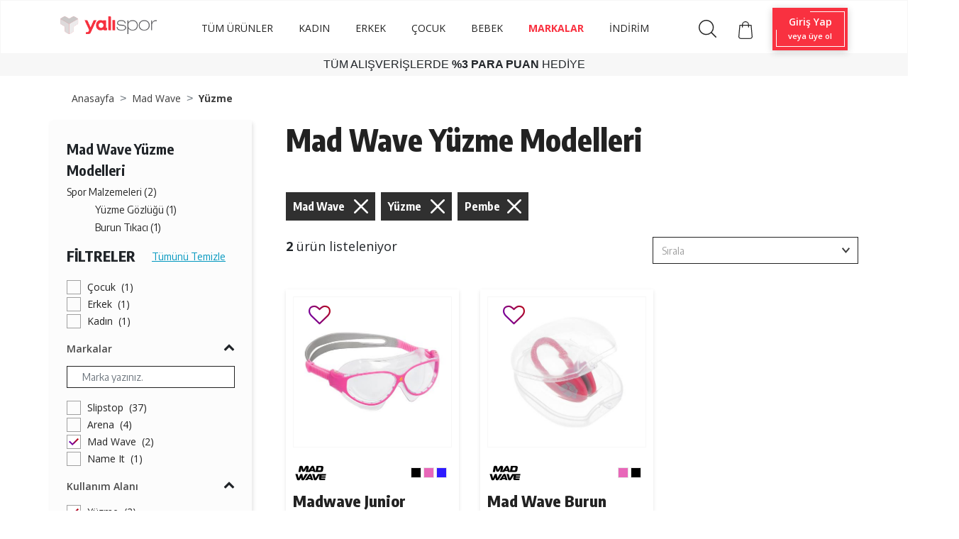

--- FILE ---
content_type: text/html; charset=UTF-8
request_url: https://www.yalispor.com.tr/mad-wave-yuzme?renk%5B%5D=pembe
body_size: 118365
content:
<!doctype html><html lang="tr"><head><meta charset="utf-8"><meta name="viewport" content="width=device-width, initial-scale=1, shrink-to-fit=no"><meta name="csrf-token" content="vt0ZeRBJXR8UPk5LbrhIys3Jz9Zf32q7qZuFDD0s"><base href="https://www.yalispor.com.tr" data-asset="/assets/themes/yalispor/"><meta name="ahrefs-site-verification" content="1359def5a988fa83dfe57e515bf6606c9eb3615682b24381444128f4c66fa022"><meta name="google-site-verification" content="-bFM-vdPSZ3C9cOSK73d_79lq6VA7G09DJEMVHvD58M" /><meta name="facebook-domain-verification" content="ish86rl5h8bep3gyp93j0oz0b0z50d" /><script type="text/javascript" src="//ccdn.mobildev.in/0oeGr1iQ.js" charset="UTF-8"></script><script type="text/javascript" src="//ccdn.mobildev.in/cdd2ac21224b4d2e9d81263f8d1cecfb.js" data-token="AD7vDr3x4tykEZaG67E1" charset="UTF-8"></script><script>var _pp=0;function ptag(){if(get=function(e){for(var t=escape(e)+"=",n=document.cookie.split(";"),a=0;a<n.length;a++){for(var r=n[a];" "===r.charAt(0);)r=r.substring(1,r.length);if(0===r.indexOf(t))return unescape(r.substring(t.length,r.length))}return"{}"},window.dataLayer=window.dataLayer||[],!_pp){var e=JSON.parse(get("cookie_consent_level"))||{};!function(){window.dataLayer.push(arguments)}("consent","default",{ad_storage:e.targeting?"granted":"denied",analytics_storage:e.tracking?"granted":"denied",functionality_storage:e.functionality?"granted":"denied",personalization_storage:e.functionality?"granted":"denied",ad_user_data:e.targeting?"granted":"denied",ad_personalization:e.targeting?"granted":"denied",security_storage:"granted"}),_pp=1}}ptag();</script><script>(function(w,d,s,l,i){w[l]=w[l]||[];w[l].push({'gtm.start':
new Date().getTime(),event:'gtm.js'});var f=d.getElementsByTagName(s)[0],
j=d.createElement(s),dl=l!='dataLayer'?'&l='+l:'';j.async=true;j.src=
'https://www.googletagmanager.com/gtm.js?id='+i+dl;f.parentNode.insertBefore(j,f);
})(window,document,'script','dataLayer','GTM-NDZHVXV');</script><script>
(function(){function a(){var a={};window.location.href.replace(/[?&]+([^=&]+)=([^&]*)/gi,function(e,i,t){a[i]=t});return a}function c(e,i,t){if(t){var a="domain="+location.hostname.replace(/^www\./i,"")+";",c=new Date;c.setTime(c.getTime()+24*t*60*60*1e3);var o="; expires="+c.toGMTString()}else o="";document.cookie=e+"="+i+o+"; SameSite=Lax;secure; path=/;"+a}function o(e){var i="domain="+location.hostname.replace(/^www\./i,"")+";",t=new Date;t.setTime(t.getTime()-864e5);var a="; expires="+t.toGMTString();document.cookie=e+"="+a+"; SameSite=Lax;secure; path=/;"+i}function e(e){var i="true"==e.lastclick?"lc_pfx":"pc_pfx",t="true"==e.lastclick?"pfx_lastclick":"pfx_postclick";"false"==e.lastclick&&a()[e.variable]==e.source&&(c(t,"gelirortaklari",e.cookieWindow),a().pfx&&c(i,a().pfx,e.cookieWindow)),"true"==e.lastclick&&(a()[e.variable]?(c(t,a()[e.variable],e.cookieWindow),a().pfx?c(i,a().pfx,e.cookieWindow):o(i)):a().gclid&&c(t,"adwords",1))}(function(){var e=document.getElementById("pfx_ap");if(void 0===e||null==e){var i=document.createElement("script");i.type="text/javascript",i.id="pfx_ap",i.async=!0,i.src="//img2-digitouch.mncdn.com/include/dynamic_click_tag.js";var t=document.getElementsByTagName("script")[0];t.parentNode.insertBefore(i,t)}})();var i={variable:"utm_source",source:"gelirortaklari",lastclick:"false",cookieWindow:7};e(i)})()
</script><script>
            window.dataLayer = window.dataLayer || [];
            window.dataLayer.push({
                "event": "pagecat",
                "pageCategory": "Category",
                "breadcrumb": "Mad Wave/Yüzme/",
                "eventTimeout": 2000
            });
        </script><link rel="stylesheet" href="/assets/themes/yalispor/css/kategori.css" type="text/css" media="all"/><script src="/assets/themes/yalispor/js/gta.js?v=2"></script><script>
        window.gtmData = [];
        window.gtmDataTmp = [];
        window.gtmSendNumber = 1;
        window.gtmSendLimit = 3;
        window.gtmCount = 0;
        window.gtmProductX = 0;

        document.addEventListener("DOMContentLoaded", function (event) {
            window.productCount = document.querySelectorAll(".product-list-horizontal .product[data-gta]").length;

            $(".product-list-horizontal .product[data-gta]").click(function () {
                var productData = jQuery.parseJSON($(this).attr('data-gta'));
                window.dataLayer = window.dataLayer || [];
                window.dataLayer.push({ ecommerce: null });
                window.dataLayer.push({
                  event: "select_item",
                  ecommerce: {
                    item_list_id: "7583608",
                    item_list_name: "Mad Wave/Yüzme",
                    items: [productData]
                  }
                });
            });

            watchElements(".product-list-horizontal .product[data-gta]", function (element) {
                window.gtmCount++;
                window.gtmProductX++;
                var count = (window.productCount / window.gtmSendLimit).toString();
                count = count.split(".")[0];
                var productData = jQuery.parseJSON(element.getAttribute('data-gta'));
                window.gtmDataTmp.push(productData);
                /*console.log(window.gtmProductX + '. ');*/

                if (window.gtmCount == window.gtmSendLimit || window.productCount == window.gtmProductX) {
                    window.dataLayer = window.dataLayer || [];
                    window.dataLayer.push({ ecommerce: null });
                    window.dataLayer.push({
                      event: "view_item_list",
                      ecommerce: {
                        item_list_id: "7583608",
                        item_list_name: "Mad Wave/Yüzme",
                        items: window.gtmDataTmp
                      }
                    });
                    window.gtmSendNumber++;
                    window.gtmCount = 0;
                    window.gtmDataTmp = [];
                }
            });
        }, false);
    </script><link rel="shortcut icon" href="/assets/themes/yalispor/icon/favicon.png" type="image/x-icon"/><meta property="og:type" content="website" /><meta property="og:url" content="https://www.yalispor.com.tr/mad-wave-yuzme" /><meta property="og:site_name" content="Yalı Spor" /><meta property="og:title" content="Mad Wave Yüzme Modelleri ve Fiyatları | Yalı Spor" /><meta property="og:description" content="2025 Mad Wave Yüzme modelleri uygun ve indirimli fiyat seçenekleriyle Yalispor.com.tr'de. İndirim, taksit ve ücretsiz kargo fırsatları seni bekliyor." /><meta property="og:image" content="https://minio.yalispor.com.tr/yalispor/images/madwave-junior-flame-mask-cocuk-yuzme-gozlugu-mavi-cocuk-yuzme-gozlugu-1-1754921847-300.jpg" /><title>Mad Wave Yüzme Modelleri ve Fiyatları | Yalı Spor</title><meta name="h1" content="Mad Wave Yüzme Modelleri ve Fiyatları | Yalı Spor" /><meta name="description" content="2025 Mad Wave Yüzme modelleri uygun ve indirimli fiyat seçenekleriyle Yalispor.com.tr'de. İndirim, taksit ve ücretsiz kargo fırsatları seni bekliyor." /><meta name="robots" content="NOINDEX, FOLLOW" /><script>
	window.dataLayer = window.dataLayer || [];
	</script>    <link rel="stylesheet" href="/assets/themes/yalispor/minify/629327a1bbdf7a1713be30b37b74aaa3.css?v=168" type="text/css" media="all"/><script src="//code.jivosite.com/widget/3VNVkHT8wA" async></script></head><body ><noscript><iframe data-lazyno="true" src="https://www.googletagmanager.com/ns.html?id=GTM-NDZHVXV"
                height="0" width="0" style="display:none;visibility:hidden"></iframe></noscript><div id="loader" style="position: fixed;top:0;left: 0;width: 100vw;height: 100vh;background: #fff;z-index: 9999;"></div><header class="shadow"><div class="nav-bottom"><nav class="p-0 navbar navbar-expand-lg navbar-light fixed-top"><div class="container  align-items-baseline "><a class="navbar-brand" href="https://www.yalispor.com.tr"><img data-rsrc="/assets/themes/yalispor/img/logo.svg" width="136" height="25"
                             class="d-inline-block align-top"
                             alt="Yalispor" title="Yalispor"></a><button class="navbar-toggler" type="button" data-toggle="collapse" data-target="#navbarNav"
                        aria-controls="navbarNav" aria-expanded="false" aria-label="Toggle navigation"><span class="navbar-toggler-icon"></span></button><div class="collapse navbar-collapse " id="navbarNav"><ul class="col d-flex align-items-center  justify-content-center mb-1  menu text-left navbar-nav"
    id="menu-area"><li class="nav-item "><a class="nav-link navlinkFont" style="color: #222;"   href="https://www.yalispor.com.tr/urunler?sirala=yeniden_eskiye"
               >TÜM ÜRÜNLER</a><ul class="sub-menu col d-lg-flex justify-content-center menu text-left navbar-nav navMargin"><li class="nav-item "><a class="nav-link"  href="https://www.yalispor.com.tr/ayakkabi"
                               >Ayakkabı</a><div class="mega-menu"><div class="container"><div class="row"><ul class="col-sm-12 col-md col-lg"><li class="one-cikanlar">Öne Çıkanlar</li><li><a class=" one-cikanlar-default "
                                                                        href="https://www.yalispor.com.tr/adidas-terrex-ayakkabi?sirala=yeniden_eskiye"
                                                                       > adidas Terrex</a></li><li><a class=" one-cikanlar-default "
                                                                        href="https://www.yalispor.com.tr/timberland-bot-ve-cizme?sirala=yeniden_eskiye"
                                                                       > Timberland Bot</a></li><li><a class=" one-cikanlar-default "
                                                                        href="https://www.yalispor.com.tr/tum-urunler?q=old%20skool&amp;marka[]=vans"
                                                                        data-gtm-list='one_cikanlar' > Vans Old Skool</a></li><li><a class=" one-cikanlar-default "
                                                                        href="https://www.yalispor.com.tr/basketbol-spor-ayakkabi?sirala=yeniden_eskiye"
                                                                       > Basketbol Ayakkabısı</a></li><li><a class=" one-cikanlar-default "
                                                                        href="https://www.yalispor.com.tr/tum-urunler?q=krampon"
                                                                       > Krampon</a></li><li><a class=" one-cikanlar-default "
                                                                        href="https://www.yalispor.com.tr/spor-ayakkabi?fiyat_min=1&amp;fiyat_max=2500&amp;sirala=yeniden_eskiye"
                                                                       > 2500 ₺ ve Altı Ayakkabılar</a></li></ul><ul class="col-sm-12 col-md col-lg"><li class="one-cikanlar">Kategoriye Göre</li><li><a class=" one-cikanlar-default "
                                                                        href="https://www.yalispor.com.tr/spor-ayakkabi?sirala=yeniden_eskiye"
                                                                        data-gtm-list='kategoriye_gore' > Spor Ayakkabı</a></li><li><a class=" one-cikanlar-default "
                                                                        href="https://www.yalispor.com.tr/bot-ve-cizme?sirala=yeniden_eskiye"
                                                                        data-gtm-list='kategoriye_gore' > Bot ve Çizme</a></li><li><a class=" one-cikanlar-default "
                                                                        href="https://www.yalispor.com.tr/terlik?sirala=yeniden_eskiye"
                                                                        data-gtm-list='kategoriye_gore' > Terlik</a></li><li><a class=" one-cikanlar-default "
                                                                        href="https://www.yalispor.com.tr/sandalet?sirala=yeniden_eskiye"
                                                                        data-gtm-list='kategoriye_gore' > Sandalet</a></li><li><a class=" one-cikanlar-default "
                                                                        href="https://www.yalispor.com.tr/havuz-ve-deniz-ayakkabisi?sirala=yeniden_eskiye"
                                                                        data-gtm-list='kategoriye_gore' > Havuz ve Deniz Ayakkabısı</a></li></ul><ul class="col-sm-12 col-md col-lg"><li class="one-cikanlar">Spora Göre</li><li><a class=" one-cikanlar-default "
                                                                        href="https://www.yalispor.com.tr/gunluk-ayakkabi?sirala=yeniden_eskiye"
                                                                        data-gtm-list='spora_gore' > Günlük</a></li><li><a class=" one-cikanlar-default "
                                                                        href="https://www.yalispor.com.tr/futbol-ayakkabi?sirala=yeniden_eskiye"
                                                                        data-gtm-list='spora_gore' > Futbol</a></li><li><a class=" one-cikanlar-default "
                                                                        href="https://www.yalispor.com.tr/kosu-ayakkabi?sirala=yeniden_eskiye"
                                                                        data-gtm-list='spora_gore' > Koşu</a></li><li><a class=" one-cikanlar-default "
                                                                        href="https://www.yalispor.com.tr/basketbol-ayakkabi?sirala=yeniden_eskiye"
                                                                        data-gtm-list='spora_gore' > Basketbol</a></li><li><a class=" one-cikanlar-default "
                                                                        href="https://www.yalispor.com.tr/outdoor-ayakkabi?sirala=yeniden_eskiye"
                                                                        data-gtm-list='spora_gore' > Outdoor</a></li><li><a class=" one-cikanlar-default "
                                                                        href="https://www.yalispor.com.tr/yuzme-ayakkabi?sirala=yeniden_eskiye"
                                                                       > Yüzme</a></li><li><a class=" one-cikanlar-default "
                                                                        href="https://www.yalispor.com.tr/egzersiz-fitness-ayakkabi?sirala=yeniden_eskiye"
                                                                       > Egzersiz - Fitness</a></li></ul><ul class="col-sm-12 col-md col-lg"><li class="one-cikanlar">Markalar</li><li><a class=" one-cikanlar-default "
                                                                        href="https://www.yalispor.com.tr/adidas-ayakkabi?sirala=yeniden_eskiye"
                                                                        data-gtm-list='marka' > adidas </a></li><li><a class=" one-cikanlar-default "
                                                                        href="https://www.yalispor.com.tr/nike-ayakkabi?sirala=yeniden_eskiye"
                                                                        data-gtm-list='marka' > Nike</a></li><li><a class=" one-cikanlar-default "
                                                                        href="https://www.yalispor.com.tr/converse"
                                                                        data-gtm-list='marka' > Converse</a></li><li><a class=" one-cikanlar-default "
                                                                        href="https://www.yalispor.com.tr/skechers-ayakkabi?sirala=yeniden_eskiye"
                                                                       > Skechers</a></li><li><a class=" one-cikanlar-default "
                                                                        href="https://www.yalispor.com.tr/asics-ayakkabi?sirala=yeniden_eskiye"
                                                                       > Asics</a></li><li><a class=" one-cikanlar-default "
                                                                        href="https://www.yalispor.com.tr/puma-ayakkabi?sirala=yeniden_eskiye"
                                                                        data-gtm-list='marka' > Puma</a></li><li><a class=" one-cikanlar-default "
                                                                        href="https://www.yalispor.com.tr/vans-ayakkabi?sirala=yeniden_eskiye"
                                                                        data-gtm-list='marka' > Vans</a></li><li><a class=" one-cikanlar-default "
                                                                        href="https://www.yalispor.com.tr/the-north-face-ayakkabi?sirala=yeniden_eskiye"
                                                                        data-gtm-list='marka' > The North Face</a></li></ul></div></div></div></li><li class="nav-item "><a class="nav-link"  href="https://www.yalispor.com.tr/giyim"
                               >Giyim</a><div class="mega-menu"><div class="container"><div class="row"><ul class="col-sm-12 col-md col-lg"><li class="one-cikanlar">Öne Çıkanlar</li><li><a class=" one-cikanlar-default "
                                                                        href="https://www.yalispor.com.tr/tum-urunler?sirala=yeniden_eskiye&amp;sezon[]=yeni-sezon&amp;marka[]=fenerbahce&amp;marka[]=galatasaray&amp;marka[]=besiktas&amp;cinsiyet[]=erkek&amp;kategori[]=forma"
                                                                       > Üç Büyükler</a></li><li><a class=" one-cikanlar-default "
                                                                        href="https://www.yalispor.com.tr/yelek"
                                                                       > Yelekler</a></li><li><a class=" one-cikanlar-default "
                                                                        href="https://www.yalispor.com.tr/adidas-zne-giyim?sirala=yeniden_eskiye"
                                                                       > adidas Z.N.E</a></li><li><a class=" one-cikanlar-default "
                                                                        href="https://www.yalispor.com.tr/timberland-sweatshirt"
                                                                       > Timberland Sweatshirt</a></li><li><a class=" one-cikanlar-default "
                                                                        href="https://www.yalispor.com.tr/the-north-face-mont"
                                                                       > The North Face Mont</a></li><li><a class=" one-cikanlar-default "
                                                                        href="https://www.yalispor.com.tr/giyim?sezon[]=yeni-sezon&amp;sirala=yeniden_eskiye"
                                                                       > Yeni Sezon</a></li><li><a class=" one-cikanlar-default "
                                                                        href="https://www.yalispor.com.tr/giyim?sezon[]=indirimli&amp;sirala=yeniden_eskiye"
                                                                       > İndirim</a></li></ul><ul class="col-sm-12 col-md col-lg"><li class="one-cikanlar">Kategoriye Göre</li><li><a class=" one-cikanlar-default "
                                                                        href="https://www.yalispor.com.tr/sweatshirt"
                                                                       > Sweatshirt</a></li><li><a class=" one-cikanlar-default "
                                                                        href="https://www.yalispor.com.tr/esofman-alti?sirala=yeniden_eskiye"
                                                                       > Eşofman Altı</a></li><li><a class=" one-cikanlar-default "
                                                                        href="https://www.yalispor.com.tr/pantolon"
                                                                       > Pantolon</a></li><li><a class=" one-cikanlar-default "
                                                                        href="https://www.yalispor.com.tr/mont"
                                                                       > Mont</a></li><li><a class=" one-cikanlar-default "
                                                                        href="https://www.yalispor.com.tr/yagmurluk-ruzgarlik?sirala=yeniden_eskiye"
                                                                       > Yağmurluk-Rüzgarlık</a></li><li><a class=" one-cikanlar-default "
                                                                        href="https://www.yalispor.com.tr/ceket?sirala=yeniden_eskiye"
                                                                       > Ceket</a></li><li><a class=" one-cikanlar-default "
                                                                        href="https://www.yalispor.com.tr/esofman-takimi"
                                                                       > Eşofman Takımı</a></li></ul><ul class="col-sm-12 col-md col-lg"><li class="one-cikanlar">Spora Göre</li><li><a class=" one-cikanlar-default "
                                                                        href="https://www.yalispor.com.tr/gunluk-giyim?sirala=yeniden_eskiye"
                                                                       > Günlük</a></li><li><a class=" one-cikanlar-default "
                                                                        href="https://www.yalispor.com.tr/futbol-giyim?sirala=yeniden_eskiye"
                                                                       > Futbol</a></li><li><a class=" one-cikanlar-default "
                                                                        href="https://www.yalispor.com.tr/basketbol-giyim?sirala=yeniden_eskiye"
                                                                       > Basketbol</a></li><li><a class=" one-cikanlar-default "
                                                                        href="https://www.yalispor.com.tr/kosu-giyim?sirala=yeniden_eskiye"
                                                                       > Koşu</a></li><li><a class=" one-cikanlar-default "
                                                                        href="https://www.yalispor.com.tr/yuzme-giyim?sirala=yeniden_eskiye"
                                                                       > Yüzme</a></li><li><a class=" one-cikanlar-default "
                                                                        href="https://www.yalispor.com.tr/outdoor-giyim?sirala=yeniden_eskiye"
                                                                       > Outdoor</a></li><li><a class=" one-cikanlar-default "
                                                                        href="https://www.yalispor.com.tr/egzersiz-fitness-giyim?sirala=yeniden_eskiye"
                                                                       > Egzersiz-Fitness</a></li><li><a class=" one-cikanlar-default "
                                                                        href="https://www.yalispor.com.tr/voleybol-giyim?sirala=yeniden_eskiye"
                                                                       > Voleybol</a></li></ul><ul class="col-sm-12 col-md col-lg"><li class="one-cikanlar">Markalar</li><li><a class=" one-cikanlar-default "
                                                                        href="https://www.yalispor.com.tr/adidas-giyim?sirala=yeniden_eskiye"
                                                                       > adidas</a></li><li><a class=" one-cikanlar-default "
                                                                        href="https://www.yalispor.com.tr/nike-giyim?sirala=yeniden_eskiye"
                                                                       > Nike</a></li><li><a class=" one-cikanlar-default "
                                                                        href="https://www.yalispor.com.tr/skechers-giyim?sirala=yeniden_eskiye"
                                                                       > Skechers</a></li><li><a class=" one-cikanlar-default "
                                                                        href="https://www.yalispor.com.tr/puma-giyim?sirala=yeniden_eskiye"
                                                                       > Puma</a></li><li><a class=" one-cikanlar-default "
                                                                        href="https://www.yalispor.com.tr/vans-giyim?sirala=yeniden_eskiye"
                                                                       > Vans</a></li><li><a class=" one-cikanlar-default "
                                                                        href="https://www.yalispor.com.tr/converse-giyim?sirala=yeniden_eskiye"
                                                                       > Converse</a></li><li><a class=" one-cikanlar-default "
                                                                        href="https://www.yalispor.com.tr/napapijri-giyim?sirala=yeniden_eskiye"
                                                                       > Napapijri</a></li><li><a class=" one-cikanlar-default "
                                                                        href="https://www.yalispor.com.tr/timberland-giyim?sirala=yeniden_eskiye"
                                                                       > Timberland</a></li></ul></div></div></div></li><li class="nav-item  position-relative "><a class="nav-link"  href="https://www.yalispor.com.tr/aksesuar?sirala=yeniden_eskiye"
                                data-gtm-list='aksesuar_ve_ekipman' >Aksesuar</a></li><li class="nav-item  position-relative "><a class="nav-link"  href="https://www.yalispor.com.tr/markalar"
                               >Markalar</a><div class="dropdown-menu"><a class="dropdown-item"  href="https://www.yalispor.com.tr/adidas?sirala=yeniden_eskiye"
                                    data-gtm-list='marka' >adidas </a><a class="dropdown-item"  href="https://www.yalispor.com.tr/nike?sirala=yeniden_eskiye"
                                    data-gtm-list='marka' >Nike</a><a class="dropdown-item"  href="https://www.yalispor.com.tr/skechers?sirala=yeniden_eskiye"
                                    data-gtm-list='marka' >Skechers</a><a class="dropdown-item"  href="https://www.yalispor.com.tr/asics?sirala=yeniden_eskiye"
                                   >Asics</a><a class="dropdown-item"  href="https://www.yalispor.com.tr/puma?sirala=yeniden_eskiye"
                                    data-gtm-list='marka' >Puma</a><a class="dropdown-item"  href="https://www.yalispor.com.tr/vans?sirala=yeniden_eskiye"
                                    data-gtm-list='marka' >Vans</a><a class="dropdown-item"  href="https://www.yalispor.com.tr/lotto?sirala=yeniden_eskiye"
                                   >Lotto</a></div></li><li class="nav-item  position-relative "><a class="nav-link"  href="https://www.yalispor.com.tr/tum-urunler?sezon[]=yeni-sezon&amp;sirala=yeniden_eskiye"
                                data-gtm-list='yeni_sezon' >Yeni Sezon</a></li><li class="nav-item  position-relative "><a class="nav-link"  href="https://www.yalispor.com.tr/tum-urunler?sirala=onerilen&amp;sezon[]=indirimli"
                               >İndirim</a></li></ul></li><li class="nav-item "><a class="nav-link navlinkFont" style="color: #222;"   href="https://www.yalispor.com.tr/kadin?sirala=yeniden_eskiye"
               >KADIN</a><ul class="sub-menu col d-lg-flex justify-content-center menu text-left navbar-nav navMargin"><li class="nav-item "><a class="nav-link"  href="https://www.yalispor.com.tr/kadin-ayakkabi"
                               >Ayakkabı</a><div class="mega-menu"><div class="container"><div class="row"><ul class="col-sm-12 col-md col-lg"><li class="one-cikanlar">Öne Çıkanlar</li><li><a class=" one-cikanlar-default "
                                                                        href="https://www.yalispor.com.tr/tum-urunler?q=nike%20v5%20rnr&amp;cinsiyet[]=kadin"
                                                                        data-gtm-list='one_cikanlar' > Nike V5 Rnr</a></li><li><a class=" one-cikanlar-default "
                                                                        href="https://www.yalispor.com.tr/adidas-campus-kadin?sirala=yeniden_eskiye"
                                                                       > adidas Campus</a></li><li><a class=" one-cikanlar-default "
                                                                        href="https://www.yalispor.com.tr/timberland-kadin-ayakkabi"
                                                                       > Timberland Ayakkabı</a></li><li><a class=" one-cikanlar-default "
                                                                        href="https://www.yalispor.com.tr/tum-urunler?q=Puma%20Carina%203.0&amp;cinsiyet[]=kadin"
                                                                       > Puma Carina</a></li><li><a class=" one-cikanlar-default "
                                                                        href="https://www.yalispor.com.tr/tum-urunler?marka[]=converse&amp;cinsiyet[]=kadin"
                                                                       > Converse Ayakkabı</a></li><li><a class=" one-cikanlar-default "
                                                                        href="https://www.yalispor.com.tr/kadin-ayakkabi?sezon[]=yeni-sezon&amp;sirala=yeniden_eskiye"
                                                                        data-gtm-list='one_cikanlar' > Yeni Sezon</a></li><li><a class=" one-cikanlar-default "
                                                                        href="https://www.yalispor.com.tr/kadin-ayakkabi?sezon[]=indirimli&amp;sirala=yeniden_eskiye"
                                                                        data-gtm-list='one_cikanlar' > İndirim</a></li></ul><ul class="col-sm-12 col-md col-lg"><li class="one-cikanlar">Kategoriye Göre</li><li><a class=" one-cikanlar-default "
                                                                        href="https://www.yalispor.com.tr/kadin-spor-ayakkabi?sirala=yeniden_eskiye"
                                                                        data-gtm-list='kategoriye_gore' > Spor Ayakkabı</a></li><li><a class=" one-cikanlar-default "
                                                                        href="https://www.yalispor.com.tr/kadin-bot-ve-cizme?sirala=yeniden_eskiye"
                                                                        data-gtm-list='kategoriye_gore' > Bot ve Çizme</a></li><li><a class=" one-cikanlar-default "
                                                                        href="https://www.yalispor.com.tr/kadin-terlik?sirala=yeniden_eskiye"
                                                                        data-gtm-list='kategoriye_gore' > Terlik</a></li><li><a class=" one-cikanlar-default "
                                                                        href="https://www.yalispor.com.tr/kadin-sandalet?sirala=yeniden_eskiye"
                                                                        data-gtm-list='kategoriye_gore' > Sandalet</a></li><li><a class=" one-cikanlar-default "
                                                                        href="https://www.yalispor.com.tr/kadin-havuz-ve-deniz-ayakkabisi?sirala=yeniden_eskiye"
                                                                       > Havuz ve Deniz Ayakkabısı</a></li></ul><ul class="col-sm-12 col-md col-lg"><li class="one-cikanlar">Spora Göre</li><li><a class=" one-cikanlar-default "
                                                                        href="https://www.yalispor.com.tr/kadin-gunluk-ayakkabi?sirala=yeniden_eskiye"
                                                                        data-gtm-list='spora_gore' > Günlük</a></li><li><a class=" one-cikanlar-default "
                                                                        href="https://www.yalispor.com.tr/kadin-kosu-ayakkabi?sirala=yeniden_eskiye"
                                                                        data-gtm-list='spora_gore' > Koşu</a></li><li><a class=" one-cikanlar-default "
                                                                        href="https://www.yalispor.com.tr/kadin-yuzme-ayakkabi?sirala=yeniden_eskiye"
                                                                        data-gtm-list='spora_gore' > Yüzme</a></li><li><a class=" one-cikanlar-default "
                                                                        href="https://www.yalispor.com.tr/kadin-egzersiz-fitness-ayakkabi?sirala=yeniden_eskiye"
                                                                       > Egzersiz - Fitness</a></li><li><a class=" one-cikanlar-default "
                                                                        href="https://www.yalispor.com.tr/kadin-tenis-ayakkabi?sirala=yeniden_eskiye"
                                                                        data-gtm-list='spora_gore' > Tenis</a></li><li><a class=" one-cikanlar-default "
                                                                        href="https://www.yalispor.com.tr/kadin-outdoor-ayakkabi?sirala=yeniden_eskiye"
                                                                        data-gtm-list='spora_gore' > Outdoor</a></li></ul><ul class="col-sm-12 col-md col-lg"><li class="one-cikanlar">Markalar</li><li><a class=" one-cikanlar-default "
                                                                        href="https://www.yalispor.com.tr/adidas-kadin-ayakkabi?sirala=yeniden_eskiye"
                                                                        data-gtm-list='marka' > adidas </a></li><li><a class=" one-cikanlar-default "
                                                                        href="https://www.yalispor.com.tr/nike-kadin-ayakkabi?sirala=yeniden_eskiye"
                                                                        data-gtm-list='marka' > Nike</a></li><li><a class=" one-cikanlar-default "
                                                                        href="https://www.yalispor.com.tr/skechers-kadin-ayakkabi?sirala=yeniden_eskiye"
                                                                       > Skechers</a></li><li><a class=" one-cikanlar-default "
                                                                        href="https://www.yalispor.com.tr/asics-kadin-ayakkabi?sirala=yeniden_eskiye"
                                                                       > Asics</a></li><li><a class=" one-cikanlar-default "
                                                                        href="https://www.yalispor.com.tr/puma-kadin-ayakkabi?sirala=yeniden_eskiye"
                                                                        data-gtm-list='marka' > Puma</a></li><li><a class=" one-cikanlar-default "
                                                                        href="https://www.yalispor.com.tr/vans-kadin-ayakkabi?sirala=yeniden_eskiye"
                                                                        data-gtm-list='marka' > Vans</a></li><li><a class=" one-cikanlar-default "
                                                                        href="https://www.yalispor.com.tr/crocs-kadin?sirala=eskiden_yeniye"
                                                                        data-gtm-list='marka' > Crocs</a></li></ul></div></div></div></li><li class="nav-item "><a class="nav-link"  href="https://www.yalispor.com.tr/kadin-giyim"
                               >Giyim</a><div class="mega-menu"><div class="container"><div class="row"><ul class="col-sm-12 col-md col-lg"><li class="one-cikanlar">Öne Çıkanlar</li><li><a class=" one-cikanlar-default "
                                                                        href="https://www.yalispor.com.tr/tum-urunler?q=Tr%C4%B1cl%C4%B1mate&amp;marka[]=the-north-face&amp;cinsiyet[]=kadin"
                                                                       > The North Face Triclimate</a></li><li><a class=" one-cikanlar-default "
                                                                        href="https://www.yalispor.com.tr/adidas-stella-mccartney-kadin-giyim?sirala=yeniden_eskiye"
                                                                       > adidas Stella Mccartney</a></li><li><a class=" one-cikanlar-default "
                                                                        href="https://www.yalispor.com.tr/nike-kadin-tayt?sirala=yeniden_eskiye"
                                                                       > Nike Tayt Modelleri</a></li><li><a class=" one-cikanlar-default "
                                                                        href="https://www.yalispor.com.tr/kadin-giyim?sezon[]=yeni-sezon&amp;sirala=yeniden_eskiye"
                                                                       > Yeni Sezon</a></li><li><a class=" one-cikanlar-default "
                                                                        href="https://www.yalispor.com.tr/kadin-giyim?sezon[]=indirimli&amp;sirala=yeniden_eskiye"
                                                                       > İndirim</a></li></ul><ul class="col-sm-12 col-md col-lg"><li class="one-cikanlar">Kategoriye Göre</li><li><a class=" one-cikanlar-default "
                                                                        href="https://www.yalispor.com.tr/kadin-sweatshirt"
                                                                       > Sweatshirt</a></li><li><a class=" one-cikanlar-default "
                                                                        href="https://www.yalispor.com.tr/kadin-esofman-alti"
                                                                       > Eşofman Altı</a></li><li><a class=" one-cikanlar-default "
                                                                        href="https://www.yalispor.com.tr/kadin-mont"
                                                                       > Mont</a></li><li><a class=" one-cikanlar-default "
                                                                        href="https://www.yalispor.com.tr/kadin-ceket?sirala=yeniden_eskiye"
                                                                       > Ceket</a></li><li><a class=" one-cikanlar-default "
                                                                        href="https://www.yalispor.com.tr/kadin-pantolon"
                                                                       > Pantolon</a></li><li><a class=" one-cikanlar-default "
                                                                        href="https://www.yalispor.com.tr/kadin-yagmurluk-ruzgarlik?sirala=yeniden_eskiye"
                                                                       > Yağmurluk-Rüzgarlık</a></li><li><a class=" one-cikanlar-default "
                                                                        href="https://www.yalispor.com.tr/kadin-esofman-takimi"
                                                                       > Eşofman Takımı</a></li></ul><ul class="col-sm-12 col-md col-lg"><li class="one-cikanlar">Spora Göre</li><li><a class=" one-cikanlar-default "
                                                                        href="https://www.yalispor.com.tr/kadin-gunluk-giyim?sirala=yeniden_eskiye"
                                                                       > Günlük</a></li><li><a class=" one-cikanlar-default "
                                                                        href="https://www.yalispor.com.tr/kadin-kosu-giyim?sirala=yeniden_eskiye"
                                                                       > Koşu</a></li><li><a class=" one-cikanlar-default "
                                                                        href="https://www.yalispor.com.tr/kadin-yuzme-giyim?sirala=yeniden_eskiye"
                                                                       > Yüzme</a></li><li><a class=" one-cikanlar-default "
                                                                        href="https://www.yalispor.com.tr/kadin-egzersiz-fitness-giyim?sirala=yeniden_eskiye"
                                                                       > Egzersiz-Fitness</a></li><li><a class=" one-cikanlar-default "
                                                                        href="https://www.yalispor.com.tr/kadin-outdoor-giyim?sirala=yeniden_eskiye"
                                                                       > Outdoor</a></li><li><a class=" one-cikanlar-default "
                                                                        href="https://www.yalispor.com.tr/kadin-voleybol-giyim?sirala=yeniden_eskiye"
                                                                       > Voleybol</a></li><li><a class=" one-cikanlar-default "
                                                                        href="https://www.yalispor.com.tr/kadin-tenis-giyim?sirala=yeniden_eskiye"
                                                                       > Tenis</a></li></ul><ul class="col-sm-12 col-md col-lg"><li class="one-cikanlar">Markalar</li><li><a class=" one-cikanlar-default "
                                                                        href="https://www.yalispor.com.tr/adidas-kadin-giyim?sirala=yeniden_eskiye"
                                                                       > adidas</a></li><li><a class=" one-cikanlar-default "
                                                                        href="https://www.yalispor.com.tr/nike-kadin-giyim?sirala=yeniden_eskiye"
                                                                       > Nike</a></li><li><a class=" one-cikanlar-default "
                                                                        href="https://www.yalispor.com.tr/skechers-kadin-giyim?sirala=yeniden_eskiye"
                                                                       > Skechers</a></li><li><a class=" one-cikanlar-default "
                                                                        href="https://www.yalispor.com.tr/puma-kadin-giyim?sirala=yeniden_eskiye"
                                                                       > Puma</a></li><li><a class=" one-cikanlar-default "
                                                                        href="https://www.yalispor.com.tr/vans-kadin-giyim?sirala=yeniden_eskiye"
                                                                       > Vans</a></li><li><a class=" one-cikanlar-default "
                                                                        href="https://www.yalispor.com.tr/brooks-kadin-giyim?sirala=yeniden_eskiye"
                                                                       > Brooks</a></li><li><a class=" one-cikanlar-default "
                                                                        href="https://www.yalispor.com.tr/under-armour-kadin-giyim?sirala=yeniden_eskiye"
                                                                       > Under Armour</a></li><li><a class=" one-cikanlar-default "
                                                                        href="https://www.yalispor.com.tr/timberland-kadin-giyim?sirala=yeniden_eskiye"
                                                                       > Timberland</a></li></ul></div></div></div></li><li class="nav-item  position-relative "><a class="nav-link"  href="https://www.yalispor.com.tr/kadin-aksesuar?sirala=yeniden_eskiye"
                                data-gtm-list='aksesuar_ve_ekipman' >Aksesuar</a></li><li class="nav-item  position-relative "><a class="nav-link"  href="https://www.yalispor.com.tr/kadin-spor-malzemeleri?sirala=yeniden_eskiye"
                                data-gtm-list='aksesuar_ve_ekipman' >Spor Malzemeleri</a></li><li class="nav-item  position-relative "><a class="nav-link"  href="https://www.yalispor.com.tr/kadin?sezon[]=yeni-sezon&amp;sirala=yeniden_eskiye"
                                data-gtm-list='yeni_sezon' >Yeni Sezon</a></li><li class="nav-item  position-relative "><a class="nav-link"  href="https://www.yalispor.com.tr/kadin?sezon[]=indirimli&amp;sirala=yeniden_eskiye"
                                data-gtm-list='indirim' >İndirim</a></li></ul></li><li class="nav-item "><a class="nav-link navlinkFont" style="color: #222;"   href="https://www.yalispor.com.tr/erkek?sirala=yeniden_eskiye"
                data-gtm-list='erkek' >ERKEK</a><ul class="sub-menu col d-lg-flex justify-content-center menu text-left navbar-nav navMargin"><li class="nav-item "><a class="nav-link"  href="https://www.yalispor.com.tr/erkek-ayakkabi"
                                data-gtm-list='erkek-ayakkabi' >Ayakkabı</a><div class="mega-menu"><div class="container"><div class="row"><ul class="col-sm-12 col-md col-lg"><li class="one-cikanlar">Öne Çıkanlar</li><li><a class=" one-cikanlar-default "
                                                                        href="https://www.yalispor.com.tr/tum-urunler?q=spezial&amp;cinsiyet[]=erkek"
                                                                       > adidas Handball Spezıal</a></li><li><a class=" one-cikanlar-default "
                                                                        href="https://www.yalispor.com.tr/tum-urunler?q=old%20skool&amp;cinsiyet[]=erkek"
                                                                       > Vans Old Skool</a></li><li><a class=" one-cikanlar-default "
                                                                        href="https://www.yalispor.com.tr/tum-urunler?q=air%20max&amp;cinsiyet[]=erkek"
                                                                       > Nike Air Max</a></li><li><a class=" one-cikanlar-default "
                                                                        href="https://www.yalispor.com.tr/superstar-erkek-ayakkabi?sirala=yeniden_eskiye"
                                                                        data-gtm-list='one_cikanlar' > adidas Superstar</a></li><li><a class=" one-cikanlar-default "
                                                                        href="https://www.yalispor.com.tr/converse-erkek-spor-ayakkabi?sirala=yeniden_eskiye"
                                                                       > Converse Ayakkabı</a></li><li><a class=" one-cikanlar-default "
                                                                        href="https://www.yalispor.com.tr/erkek-ayakkabi?sezon[]=yeni-sezon&amp;sirala=yeniden_eskiye"
                                                                        data-gtm-list='one_cikanlar' > Yeni Sezon</a></li><li><a class=" one-cikanlar-default "
                                                                        href="https://www.yalispor.com.tr/erkek-ayakkabi?sezon[]=indirimli&amp;sirala=yeniden_eskiye"
                                                                        data-gtm-list='one_cikanlar' > İndirim</a></li></ul><ul class="col-sm-12 col-md col-lg"><li class="one-cikanlar">Kategoriye Göre</li><li><a class=" one-cikanlar-default "
                                                                        href="https://www.yalispor.com.tr/erkek-spor-ayakkabi?sirala=yeniden_eskiye"
                                                                        data-gtm-list='kategoriye_gore' > Spor Ayakkabı</a></li><li><a class=" one-cikanlar-default "
                                                                        href="https://www.yalispor.com.tr/erkek-bot-ve-cizme?sirala=yeniden_eskiye"
                                                                        data-gtm-list='kategoriye_gore' > Bot ve Çizme</a></li><li><a class=" one-cikanlar-default "
                                                                        href="https://www.yalispor.com.tr/erkek-terlik?sirala=yeniden_eskiye"
                                                                        data-gtm-list='kategoriye_gore' > Terlik</a></li><li><a class=" one-cikanlar-default "
                                                                        href="https://www.yalispor.com.tr/erkek-sandalet?sirala=yeniden_eskiye"
                                                                       > Sandalet</a></li><li><a class=" one-cikanlar-default "
                                                                        href="https://www.yalispor.com.tr/erkek-havuz-ve-deniz-ayakkabisi?sirala=yeniden_eskiye"
                                                                       > Havuz ve Deniz Ayakkabısı</a></li></ul><ul class="col-sm-12 col-md col-lg"><li class="one-cikanlar">Spora Göre</li><li><a class=" one-cikanlar-default "
                                                                        href="https://www.yalispor.com.tr/erkek-gunluk-ayakkabi?sirala=yeniden_eskiye"
                                                                        data-gtm-list='spora_gore' > Günlük</a></li><li><a class=" one-cikanlar-default "
                                                                        href="https://www.yalispor.com.tr/erkek-futbol-ayakkabi?sirala=yeniden_eskiye"
                                                                        data-gtm-list='spora_gore' > Futbol</a></li><li><a class=" one-cikanlar-default "
                                                                        href="https://www.yalispor.com.tr/erkek-kosu-ayakkabi?sirala=yeniden_eskiye"
                                                                        data-gtm-list='spora_gore' > Koşu</a></li><li><a class=" one-cikanlar-default "
                                                                        href="https://www.yalispor.com.tr/erkek-basketbol-ayakkabi?sirala=yeniden_eskiye"
                                                                        data-gtm-list='spora_gore' > Basketbol</a></li><li><a class=" one-cikanlar-default "
                                                                        href="https://www.yalispor.com.tr/erkek-outdoor-ayakkabi?sirala=yeniden_eskiye"
                                                                        data-gtm-list='spora_gore' > Outdoor</a></li></ul><ul class="col-sm-12 col-md col-lg"><li class="one-cikanlar">Markalar</li><li><a class=" one-cikanlar-default "
                                                                        href="https://www.yalispor.com.tr/adidas-erkek-ayakkabi?sirala=yeniden_eskiye"
                                                                        data-gtm-list='marka' > adidas </a></li><li><a class=" one-cikanlar-default "
                                                                        href="https://www.yalispor.com.tr/nike-erkek-ayakkabi?sirala=yeniden_eskiye"
                                                                        data-gtm-list='marka' > Nike</a></li><li><a class=" one-cikanlar-default "
                                                                        href="https://www.yalispor.com.tr/skechers-erkek-ayakkabi?sirala=yeniden_eskiye"
                                                                       > Skechers</a></li><li><a class=" one-cikanlar-default "
                                                                        href="https://www.yalispor.com.tr/asics-erkek-ayakkabi?sirala=yeniden_eskiye"
                                                                       > Asics</a></li><li><a class=" one-cikanlar-default "
                                                                        href="https://www.yalispor.com.tr/reebok-erkek-ayakkabi?sirala=yeniden_eskiye"
                                                                        data-gtm-list='marka' > Reebok</a></li><li><a class=" one-cikanlar-default "
                                                                        href="https://www.yalispor.com.tr/puma-erkek-ayakkabi?sirala=yeniden_eskiye"
                                                                        data-gtm-list='marka' > Puma</a></li><li><a class=" one-cikanlar-default "
                                                                        href="https://www.yalispor.com.tr/vans-erkek-ayakkabi?sirala=yeniden_eskiye"
                                                                        data-gtm-list='marka' > Vans</a></li><li><a class=" one-cikanlar-default "
                                                                        href="https://www.yalispor.com.tr/crocs-erkek"
                                                                        data-gtm-list='marka' > Crocs</a></li></ul></div></div></div></li><li class="nav-item "><a class="nav-link"  href="https://www.yalispor.com.tr/erkek-giyim"
                               >Giyim</a><div class="mega-menu"><div class="container"><div class="row"><ul class="col-sm-12 col-md col-lg"><li class="one-cikanlar">Öne Çıkanlar</li><li><a class=" one-cikanlar-default "
                                                                        href="https://www.yalispor.com.tr/nike-erkek-kombin-2"
                                                                       > Nike Kombin</a></li><li><a class=" one-cikanlar-default "
                                                                        href="https://www.yalispor.com.tr/nike-erkek-t-shirt?sirala=yeniden_eskiye"
                                                                       > Nike T-Shirt</a></li><li><a class=" one-cikanlar-default "
                                                                        href="https://www.yalispor.com.tr/adidas-erkek-sort-ve-kapri?sirala=yeniden_eskiye"
                                                                       > adidas Şort ve Kapri</a></li><li><a class=" one-cikanlar-default "
                                                                        href="https://www.yalispor.com.tr/erkek-forma?sirala=yeniden_eskiye"
                                                                       > Forma Modelleri</a></li><li><a class=" one-cikanlar-default "
                                                                        href="https://www.yalispor.com.tr/erkek-giyim?sirala=yeniden_eskiye&amp;sezon[]=yeni-sezon"
                                                                       > Yeni Sezon</a></li><li><a class=" one-cikanlar-default "
                                                                        href="https://www.yalispor.com.tr/erkek-giyim?sirala=yeniden_eskiye&amp;sezon[]=indirimli"
                                                                       > İndirim</a></li></ul><ul class="col-sm-12 col-md col-lg"><li class="one-cikanlar">Kategoriye Göre</li><li><a class=" one-cikanlar-default "
                                                                        href="https://www.yalispor.com.tr/erkek-sweatshirt"
                                                                       > Sweatshirt</a></li><li><a class=" one-cikanlar-default "
                                                                        href="https://www.yalispor.com.tr/erkek-ceket?sirala=yeniden_eskiye"
                                                                       > Ceket</a></li><li><a class=" one-cikanlar-default "
                                                                        href="https://www.yalispor.com.tr/erkek-yagmurluk-ruzgarlik?sirala=yeniden_eskiye"
                                                                       > Yağmurluk-Rüzgarlık</a></li><li><a class=" one-cikanlar-default "
                                                                        href="https://www.yalispor.com.tr/erkek-mont?sirala=yeniden_eskiye"
                                                                       > Mont</a></li><li><a class=" one-cikanlar-default "
                                                                        href="https://www.yalispor.com.tr/erkek-gomlek?sirala=yeniden_eskiye"
                                                                       > Gömlek</a></li><li><a class=" one-cikanlar-default "
                                                                        href="https://www.yalispor.com.tr/erkek-pantolon?sirala=yeniden_eskiye"
                                                                       > Pantolon</a></li><li><a class=" one-cikanlar-default "
                                                                        href="https://www.yalispor.com.tr/erkek-esofman-alti?sirala=yeniden_eskiye"
                                                                       > Eşofman Altı</a></li></ul><ul class="col-sm-12 col-md col-lg"><li class="one-cikanlar">Spora Göre</li><li><a class=" one-cikanlar-default "
                                                                        href="https://www.yalispor.com.tr/erkek-gunluk-giyim?sirala=yeniden_eskiye"
                                                                        data-gtm-list='spora_gore' > Günlük</a></li><li><a class=" one-cikanlar-default "
                                                                        href="https://www.yalispor.com.tr/erkek-kosu-giyim?sirala=yeniden_eskiye"
                                                                       > Koşu</a></li><li><a class=" one-cikanlar-default "
                                                                        href="https://www.yalispor.com.tr/erkek-futbol-giyim?sirala=yeniden_eskiye"
                                                                        data-gtm-list='spora_gore' > Futbol</a></li><li><a class=" one-cikanlar-default "
                                                                        href="https://www.yalispor.com.tr/erkek-basketbol-giyim?sirala=yeniden_eskiye"
                                                                        data-gtm-list='spora_gore' > Basketbol</a></li><li><a class=" one-cikanlar-default "
                                                                        href="https://www.yalispor.com.tr/erkek-egzersiz-fitness-giyim?sirala=yeniden_eskiye"
                                                                       > Egzersiz - Fitness</a></li><li><a class=" one-cikanlar-default "
                                                                        href="https://www.yalispor.com.tr/erkek-yuzme-giyim?sirala=yeniden_eskiye"
                                                                       > Yüzme</a></li><li><a class=" one-cikanlar-default "
                                                                        href="https://www.yalispor.com.tr/erkek-outdoor-giyim?sirala=yeniden_eskiye"
                                                                        data-gtm-list='spora_gore' > Outdoor</a></li></ul><ul class="col-sm-12 col-md col-lg"><li class="one-cikanlar">Markalar</li><li><a class=" one-cikanlar-default "
                                                                        href="https://www.yalispor.com.tr/adidas-erkek-giyim?sirala=yeniden_eskiye"
                                                                       > adidas</a></li><li><a class=" one-cikanlar-default "
                                                                        href="https://www.yalispor.com.tr/nike-erkek-giyim?sirala=yeniden_eskiye"
                                                                       > Nike</a></li><li><a class=" one-cikanlar-default "
                                                                        href="https://www.yalispor.com.tr/skechers-erkek-giyim?sirala=yeniden_eskiye"
                                                                       > Skechers</a></li><li><a class=" one-cikanlar-default "
                                                                        href="https://www.yalispor.com.tr/puma-erkek-giyim?sirala=yeniden_eskiye"
                                                                       > Puma</a></li><li><a class=" one-cikanlar-default "
                                                                        href="https://www.yalispor.com.tr/vans-erkek-giyim?sirala=yeniden_eskiye"
                                                                       > Vans</a></li><li><a class=" one-cikanlar-default "
                                                                        href="https://www.yalispor.com.tr/converse-erkek-giyim?sirala=yeniden_eskiye"
                                                                       > Converse</a></li><li><a class=" one-cikanlar-default "
                                                                        href="https://www.yalispor.com.tr/under-armour-erkek-giyim?sirala=yeniden_eskiye"
                                                                       > Under Armour</a></li><li><a class=" one-cikanlar-default "
                                                                        href="https://www.yalispor.com.tr/timberland-erkek-giyim?sirala=yeniden_eskiye"
                                                                       > Timberland</a></li></ul></div></div></div></li><li class="nav-item  position-relative "><a class="nav-link"  href="https://www.yalispor.com.tr/erkek-aksesuar?sirala=yeniden_eskiye"
                                data-gtm-list='aksesuar_ve_ekipman' >Aksesuar</a></li><li class="nav-item  position-relative "><a class="nav-link"  href="https://www.yalispor.com.tr/erkek-spor-malzemeleri?sirala=yeniden_eskiye"
                                data-gtm-list='aksesuar_ve_ekipman' >Spor Malzemeleri</a></li><li class="nav-item  position-relative "><a class="nav-link"  href="https://www.yalispor.com.tr/erkek?sezon[]=yeni-sezon&amp;sirala=yeniden_eskiye"
                                data-gtm-list='yeni_sezon' >Yeni Sezon</a></li><li class="nav-item  position-relative "><a class="nav-link"  href="https://www.yalispor.com.tr/erkek?sezon[]=indirimli&amp;sirala=yeniden_eskiye"
                                data-gtm-list='indirim' >İndirim</a></li></ul></li><li class="nav-item "><a class="nav-link navlinkFont" style="color: #222;"   href="https://www.yalispor.com.tr/cocuk?sirala=yeniden_eskiye"
                data-gtm-list='cocuk' >ÇOCUK</a><ul class="sub-menu col d-lg-flex justify-content-center menu text-left navbar-nav navMargin"><li class="nav-item "><a class="nav-link"  href="https://www.yalispor.com.tr/cocuk-ayakkabi"
                               >Ayakkabı</a><div class="mega-menu"><div class="container"><div class="row"><ul class="col-sm-12 col-md col-lg"><li class="one-cikanlar">Öne Çıkanlar</li><li><a class=" one-cikanlar-default "
                                                                        href="https://www.yalispor.com.tr/igor-cocuk-bot-ve-cizme?sirala=yeniden_eskiye"
                                                                       > İgor Bot</a></li><li><a class=" one-cikanlar-default "
                                                                        href="https://www.yalispor.com.tr/skechers-isikli-ayakkabilar-cocuk?sirala=yeniden_eskiye"
                                                                       > Işıklı Ayakkabılar</a></li><li><a class=" one-cikanlar-default "
                                                                        href="https://www.yalispor.com.tr/tum-urunler?q=team%20hustle&amp;cinsiyet[]=cocuk"
                                                                       > Nike Team Hustle</a></li><li><a class=" one-cikanlar-default "
                                                                        href="https://www.yalispor.com.tr/cocuk-ayakkabi?sezon[]=yeni-sezon&amp;sirala=yeniden_eskiye"
                                                                        data-gtm-list='one_cikanlar' > Yeni Sezon</a></li><li><a class=" one-cikanlar-default "
                                                                        href="https://www.yalispor.com.tr/cocuk-ayakkabi?sezon[]=indirimli&amp;sirala=yeniden_eskiye"
                                                                        data-gtm-list='one_cikanlar' > İndirim</a></li></ul><ul class="col-sm-12 col-md col-lg"><li class="one-cikanlar">Kategoriye Göre</li><li><a class=" one-cikanlar-default "
                                                                        href="https://www.yalispor.com.tr/cocuk-spor-ayakkabi?sirala=yeniden_eskiye"
                                                                        data-gtm-list='kategoriye_gore' > Spor Ayakkabı</a></li><li><a class=" one-cikanlar-default "
                                                                        href="https://www.yalispor.com.tr/cocuk-bot-ve-cizme?sirala=yeniden_eskiye"
                                                                        data-gtm-list='kategoriye_gore' > Bot Ve Çizme</a></li><li><a class=" one-cikanlar-default "
                                                                        href="https://www.yalispor.com.tr/cocuk-sandalet?sirala=yeniden_eskiye"
                                                                        data-gtm-list='kategoriye_gore' > Sandalet</a></li><li><a class=" one-cikanlar-default "
                                                                        href="https://www.yalispor.com.tr/cocuk-terlik?sirala=yeniden_eskiye"
                                                                        data-gtm-list='kategoriye_gore' > Terlik</a></li></ul><ul class="col-sm-12 col-md col-lg"><li class="one-cikanlar">Spora Göre</li><li><a class=" one-cikanlar-default "
                                                                        href="https://www.yalispor.com.tr/cocuk-gunluk-ayakkabi?sirala=yeniden_eskiye"
                                                                        data-gtm-list='spora_gore' > Günlük</a></li><li><a class=" one-cikanlar-default "
                                                                        href="https://www.yalispor.com.tr/cocuk-kosu-ayakkabi?sirala=yeniden_eskiye"
                                                                        data-gtm-list='spora_gore' > Koşu</a></li><li><a class=" one-cikanlar-default "
                                                                        href="https://www.yalispor.com.tr/cocuk-futbol-ayakkabi?sirala=yeniden_eskiye"
                                                                        data-gtm-list='spora_gore' > Futbol</a></li><li><a class=" one-cikanlar-default "
                                                                        href="https://www.yalispor.com.tr/cocuk-basketbol-ayakkabi?sirala=yeniden_eskiye"
                                                                        data-gtm-list='spora_gore' > Basketbol</a></li><li><a class=" one-cikanlar-default "
                                                                        href="https://www.yalispor.com.tr/cocuk-yuzme-ayakkabi?sirala=yeniden_eskiye"
                                                                       > Yüzme</a></li></ul><ul class="col-sm-12 col-md col-lg"><li class="one-cikanlar">Markalar</li><li><a class=" one-cikanlar-default "
                                                                        href="https://www.yalispor.com.tr/adidas-cocuk-ayakkabi?sirala=yeniden_eskiye"
                                                                        data-gtm-list='marka' > adidas </a></li><li><a class=" one-cikanlar-default "
                                                                        href="https://www.yalispor.com.tr/skechers-cocuk-ayakkabi?sirala=yeniden_eskiye"
                                                                       > Skechers</a></li><li><a class=" one-cikanlar-default "
                                                                        href="https://www.yalispor.com.tr/nike-cocuk-ayakkabi?sirala=yeniden_eskiye"
                                                                        data-gtm-list='marka' > Nike</a></li><li><a class=" one-cikanlar-default "
                                                                        href="https://www.yalispor.com.tr/slipstop-cocuk-ayakkabi?sirala=yeniden_eskiye"
                                                                       > Slipstop</a></li><li><a class=" one-cikanlar-default "
                                                                        href="https://www.yalispor.com.tr/crocs-cocuk-ayakkabi?sirala=yeniden_eskiye"
                                                                       > Crocs</a></li><li><a class=" one-cikanlar-default "
                                                                        href="https://www.yalispor.com.tr/igor-cocuk?sirala=yeniden_eskiye"
                                                                        data-gtm-list='marka' > İgor</a></li><li><a class=" one-cikanlar-default "
                                                                        href="https://www.yalispor.com.tr/newborn?sirala=yeniden_eskiye"
                                                                        data-gtm-list='marka' > Newborn</a></li></ul></div></div></div></li><li class="nav-item "><a class="nav-link"  href="https://www.yalispor.com.tr/cocuk-giyim"
                               >Giyim</a><div class="mega-menu"><div class="container"><div class="row"><ul class="col-sm-12 col-md col-lg"><li class="one-cikanlar">Öne Çıkanlar</li><li><a class=" one-cikanlar-default "
                                                                        href="https://www.yalispor.com.tr/cocuk-giyim?sezon[]=yeni-sezon&amp;sirala=yeniden_eskiye"
                                                                       > Yeni Sezon</a></li><li><a class=" one-cikanlar-default "
                                                                        href="https://www.yalispor.com.tr/cocuk-giyim?sezon[]=indirimli&amp;sirala=yeniden_eskiye"
                                                                       > İndirim</a></li></ul><ul class="col-sm-12 col-md col-lg"><li class="one-cikanlar">Kategoriye Göre</li><li><a class=" one-cikanlar-default "
                                                                        href="https://www.yalispor.com.tr/cocuk-mont?sirala=yeniden_eskiye"
                                                                       > Mont</a></li><li><a class=" one-cikanlar-default "
                                                                        href="https://www.yalispor.com.tr/cocuk-sweatshirt?sirala=yeniden_eskiye"
                                                                       > Sweatshirt</a></li><li><a class=" one-cikanlar-default "
                                                                        href="https://www.yalispor.com.tr/cocuk-esofman-takimi?sirala=yeniden_eskiye"
                                                                       > Eşofman Takımı</a></li><li><a class=" one-cikanlar-default "
                                                                        href="https://www.yalispor.com.tr/cocuk-esofman-alti?sirala=yeniden_eskiye"
                                                                       > Eşofman Altı</a></li><li><a class=" one-cikanlar-default "
                                                                        href="https://www.yalispor.com.tr/cocuk-ceket?sirala=yeniden_eskiye"
                                                                       > Ceket</a></li></ul><ul class="col-sm-12 col-md col-lg"><li class="one-cikanlar">Spora Göre</li><li><a class=" one-cikanlar-default "
                                                                        href="https://www.yalispor.com.tr/cocuk-gunluk?sirala=yeniden_eskiye"
                                                                       > Günlük</a></li><li><a class=" one-cikanlar-default "
                                                                        href="https://www.yalispor.com.tr/cocuk-yuzme?sirala=yeniden_eskiye"
                                                                       > Yüzme</a></li><li><a class=" one-cikanlar-default "
                                                                        href="https://www.yalispor.com.tr/cocuk-futbol?sirala=yeniden_eskiye"
                                                                       > Futbol</a></li><li><a class=" one-cikanlar-default "
                                                                        href="https://www.yalispor.com.tr/cocuk-basketbol?sirala=yeniden_eskiye"
                                                                       > Basketbol</a></li><li><a class=" one-cikanlar-default "
                                                                        href="https://www.yalispor.com.tr/cocuk-egzersiz-fitness?sirala=yeniden_eskiye"
                                                                       > Egzersiz-Fitness</a></li></ul><ul class="col-sm-12 col-md col-lg"><li class="one-cikanlar">Markalar</li><li><a class=" one-cikanlar-default "
                                                                        href="https://www.yalispor.com.tr/adidas-cocuk-giyim?sirala=yeniden_eskiye"
                                                                       > adidas</a></li><li><a class=" one-cikanlar-default "
                                                                        href="https://www.yalispor.com.tr/slipstop-cocuk-giyim?sirala=yeniden_eskiye"
                                                                       > Slipstop</a></li><li><a class=" one-cikanlar-default "
                                                                        href="https://www.yalispor.com.tr/jordan-cocuk-giyim?sirala=yeniden_eskiye"
                                                                       > Jordan</a></li><li><a class=" one-cikanlar-default "
                                                                        href="https://www.yalispor.com.tr/nike-cocuk-giyim?sirala=yeniden_eskiye"
                                                                       > Nike</a></li><li><a class=" one-cikanlar-default "
                                                                        href="https://www.yalispor.com.tr/skechers-cocuk-giyim?sirala=yeniden_eskiye"
                                                                       > Skechers</a></li><li><a class=" one-cikanlar-default "
                                                                        href="https://www.yalispor.com.tr/puma-cocuk-giyim?sirala=yeniden_eskiye"
                                                                       > Puma</a></li><li><a class=" one-cikanlar-default "
                                                                        href="https://www.yalispor.com.tr/under-armour-cocuk-giyim?sirala=yeniden_eskiye"
                                                                       > Under Armour</a></li><li><a class=" one-cikanlar-default "
                                                                        href="https://www.yalispor.com.tr/name-it-cocuk-giyim?sirala=yeniden_eskiye"
                                                                       > Name It</a></li></ul></div></div></div></li><li class="nav-item  position-relative "><a class="nav-link"  href="https://www.yalispor.com.tr/cocuk-aksesuar?sirala=yeniden_eskiye"
                                data-gtm-list='aksesuar_ve_ekipman' >Aksesuar</a></li><li class="nav-item  position-relative "><a class="nav-link"  href="https://www.yalispor.com.tr/cocuk?sezon[]=yeni-sezon&amp;sirala=yeniden_eskiye"
                                data-gtm-list='yeni_sezon' >Yeni Sezon</a></li><li class="nav-item  position-relative "><a class="nav-link"  href="https://www.yalispor.com.tr/cocuk?sezon[]=indirimli&amp;sirala=yeniden_eskiye"
                                data-gtm-list='indirim' >İndirim</a></li></ul></li><li class="nav-item "><a class="nav-link navlinkFont" style="color: #222;"   href="https://www.yalispor.com.tr/bebek?sirala=yeniden_eskiye"
               >BEBEK</a><ul class="sub-menu col d-lg-flex justify-content-center menu text-left navbar-nav navMargin"><li class="nav-item "><a class="nav-link"  href="https://www.yalispor.com.tr/bebek-ayakkabi"
                               >Ayakkabı</a><div class="mega-menu"><div class="container"><div class="row"><ul class="col-sm-12 col-md col-lg"><li class="one-cikanlar">Öne Çıkanlar</li><li><a class=" one-cikanlar-default "
                                                                        href="https://www.yalispor.com.tr/adidas-superstar-bebek-ayakkabi?sirala=yeniden_eskiye"
                                                                        data-gtm-list='one_cikanlar' > adidas Superstar</a></li><li><a class=" one-cikanlar-default "
                                                                        href="https://www.yalispor.com.tr/tum-urunler?q=nike%20star%20runner&amp;sirala=yeniden_eskiye&amp;cinsiyet[]=bebek"
                                                                       > Nike Star Runner</a></li><li><a class=" one-cikanlar-default "
                                                                        href="https://www.yalispor.com.tr/bebek-ayakkabi?sezon[]=yeni-sezon&amp;sirala=yeniden_eskiye"
                                                                        data-gtm-list='one_cikanlar' > Yeni Sezon</a></li><li><a class=" one-cikanlar-default "
                                                                        href="https://www.yalispor.com.tr/bebek-ayakkabi?sezon[]=indirimli&amp;sirala=yeniden_eskiye"
                                                                        data-gtm-list='one_cikanlar' > İndirim</a></li></ul><ul class="col-sm-12 col-md col-lg"><li class="one-cikanlar">Kategoriye Göre</li><li><a class=" one-cikanlar-default "
                                                                        href="https://www.yalispor.com.tr/bebek-spor-ayakkabi?sirala=yeniden_eskiye"
                                                                        data-gtm-list='kategoriye_gore' > Spor Ayakkabı</a></li><li><a class=" one-cikanlar-default "
                                                                        href="https://www.yalispor.com.tr/bebek-bot-ve-cizme?sirala=yeniden_eskiye"
                                                                        data-gtm-list='kategoriye_gore' > Bot Ve Çizme</a></li><li><a class=" one-cikanlar-default "
                                                                        href="https://www.yalispor.com.tr/bebek-sandalet?sirala=yeniden_eskiye"
                                                                        data-gtm-list='kategoriye_gore' > Sandalet</a></li><li><a class=" one-cikanlar-default "
                                                                        href="https://www.yalispor.com.tr/bebek-terlik?sirala=yeniden_eskiye"
                                                                       > Terlik</a></li></ul><ul class="col-sm-12 col-md col-lg"><li class="one-cikanlar">Markalar</li><li><a class=" one-cikanlar-default "
                                                                        href="https://www.yalispor.com.tr/adidas-bebek-ayakkabi?sirala=yeniden_eskiye"
                                                                        data-gtm-list='marka' > adidas </a></li><li><a class=" one-cikanlar-default "
                                                                        href="https://www.yalispor.com.tr/skechers-bebek-spor-ayakkabi?sirala=yeniden_eskiye"
                                                                       > Skechers</a></li><li><a class=" one-cikanlar-default "
                                                                        href="https://www.yalispor.com.tr/nike-bebek-ayakkabi?sirala=yeniden_eskiye"
                                                                        data-gtm-list='marka' > Nike</a></li><li><a class=" one-cikanlar-default "
                                                                        href="https://www.yalispor.com.tr/puma-bebek-spor-ayakkabi?sirala=yeniden_eskiye"
                                                                       > Puma</a></li><li><a class=" one-cikanlar-default "
                                                                        href="https://www.yalispor.com.tr/igor-bebek?sirala=yeniden_eskiye"
                                                                        data-gtm-list='marka' > İgor</a></li></ul></div></div></div></li><li class="nav-item "><a class="nav-link"  href="https://www.yalispor.com.tr/bebek-giyim"
                               >Giyim</a><div class="mega-menu"><div class="container"><div class="row"><ul class="col-sm-12 col-md col-lg"><li class="one-cikanlar">Öne Çıkanlar</li><li><a class=" one-cikanlar-default "
                                                                        href="https://www.yalispor.com.tr/bebek-giyim?sezon[]=yeni-sezon&amp;sirala=yeniden_eskiye"
                                                                       > Yeni Sezon</a></li><li><a class=" one-cikanlar-default "
                                                                        href="https://www.yalispor.com.tr/bebek-giyim?sezon[]=indirimli&amp;sirala=yeniden_eskiye"
                                                                       > İndirim</a></li></ul><ul class="col-sm-12 col-md col-lg"><li class="one-cikanlar">Kategoriye Göre</li><li><a class=" one-cikanlar-default "
                                                                        href="https://www.yalispor.com.tr/bebek-sweatshirt?sirala=yeniden_eskiye"
                                                                       > Sweatshirt</a></li><li><a class=" one-cikanlar-default "
                                                                        href="https://www.yalispor.com.tr/bebek-esofman-takimi?sirala=yeniden_eskiye"
                                                                       > Eşofman Takımı</a></li><li><a class=" one-cikanlar-default "
                                                                        href="https://www.yalispor.com.tr/bebek-mont?sirala=yeniden_eskiye"
                                                                       > Mont</a></li></ul><ul class="col-sm-12 col-md col-lg"><li class="one-cikanlar">Markalar</li><li><a class=" one-cikanlar-default "
                                                                        href="https://www.yalispor.com.tr/adidas-bebek-giyim?sirala=yeniden_eskiye"
                                                                       > adidas</a></li><li><a class=" one-cikanlar-default "
                                                                        href="https://www.yalispor.com.tr/adidas-bebek-giyim?sirala=yeniden_eskiye"
                                                                       > Nike</a></li><li><a class=" one-cikanlar-default "
                                                                        href="https://www.yalispor.com.tr/puma-bebek-giyim?sirala=yeniden_eskiye"
                                                                       > Puma</a></li><li><a class=" one-cikanlar-default "
                                                                        href="https://www.yalispor.com.tr/name-it-bebek-giyim?sirala=yeniden_eskiye"
                                                                       > Name It</a></li></ul></div></div></div></li><li class="nav-item  position-relative "><a class="nav-link"  href="https://www.yalispor.com.tr/bebek?sezon[]=yeni-sezon&amp;sirala=yeniden_eskiye"
                                data-gtm-list='yeni_sezon' >Yeni Sezon</a></li><li class="nav-item  position-relative "><a class="nav-link"  href="https://www.yalispor.com.tr/bebek?sezon[]=indirimli&amp;sirala=yeniden_eskiye"
                                data-gtm-list='indirim' >İndirim</a></li></ul></li><li class="nav-item "><a class="nav-link navlinkFont" style="color: #222;"   href="https://www.yalispor.com.tr/markalar"
               >MARKALAR</a></li><li class="nav-item "><a class="nav-link navlinkFont" style="color: #222;"   href="https://www.yalispor.com.tr/tum-urunler?sirala=fiyat_azalan&amp;sezon[]=indirimli"
               >İNDİRİM</a></li></ul>                    <div class="position-relative"><form class="search-box" action="https://www.yalispor.com.tr/tum-urunler"><div class="input-group main-search"><input type="search" name="q" required="" autocomplete="off"
		       class="form-control search-input px-3"
		       placeholder="Ürün, marka ve daha fazlasını ara…"
		       data-url="https://www.yalispor.com.tr/searchbar"><div class="input-group-prepend fixed-right"><button type="submit" class="brand-search btn p-0 bg-transparent"><img class="search-open" data-lazyno src="/assets/themes/yalispor/icon/search.svg" alt="Arama"></button></div></div><div class="search-result d-none bg-white"><div class="row ml-0"><div class="col-md-12 d-none"><div class="px-4"><span class="mb-3"><strong>Önceki Aramalar</strong><a href="" class="ts-strawberry float-right">Temizle</a></span><ul class="list-unstyled"><li class="mb-2"><a href="">Adidas Spor Ayakkabı</a></li><li class="mb-2"><a href="">Nike Koşu</a></li><li class="mb-2"><a href="">Ayakkabı</a></li></ul></div></div><div class="col-md-4 category-search-area"><div class="px-4"><span class="category-title">Kategoriler</span><div class="search-box-divider"></div><ul class="d-none category-clone"><li class="mb-3 category-results"><a rel="noindex" href="%slug%">%name%</a></li></ul><ul class="list-unstyled search-kategory-list"></ul></div></div><div class="col-md-8 product-search-area"><div class="px-4"><span class="category-title">Ürünler</span><div class="search-box-divider"></div><div class="search-product-list row mr-0"></div><div class="d-none product-clone"><div class="col-md-6"><div class="product-box"><a href="%slug%" rel="noindex" class="product row ml-0"><div class="col-md-6 pt-2 pb-2 pl-2">
										%image%
									</div><div class="col-md-6 pr-0 pl-0 product-title"><span>%name%</span><div class="product-price">%price%</div></div></a></div></div></div></div></div></div></div></form>                    </div><ul class="d-lg-flex justify-content-right menu text-left navbar-nav position-relative align-items-center"
                            id="right-menu" style="z-index:1040"><li class="nav-item"><div class="nav-link search-open pointer"><img class="text-white border-0" data-rsrc="/assets/themes/yalispor/icon/search.svg"
                                         alt="Arama"></div></li><li class="nav-item position-relative" id="basket-popup-btn"
                                data-basket-summary="https://www.yalispor.com.tr/sepet/ozet"><a class="nav-link" href="https://www.yalispor.com.tr/sepet"
                                   onclick="window.location.href = $(this).attr('href');" role="button"
                                   data-toggle="dropdown"
                                   aria-haspopup="true" aria-expanded="false"><div class="basket-wrap"><img data-hover="/assets/themes/yalispor/icon/basket-hover.svg" class="basket-img"
                                             data-rsrc="/assets/themes/yalispor/icon/basket.svg" alt="Sepet"></div></a><div class="dropdown-menu shadow-2_10"
                                     id="basket-popup-list"></div></li><li class="nav-item pr-0"><a class="btn btnc-secondary btn-sm fs-14 font-opensans font-weight-normal"
                                       href="https://www.yalispor.com.tr/login"><span class="horizontal-half"></span><span class="vertical-half"></span><div class="semi-bold">
                                            Giriş Yap
                                             <div class="fs-11">
                                                veya üye ol
                                            </div></div></a></li></ul></div></div></nav></div></header><div class="main-container"><div ><section id="cargo" class="bg-white-three py-1 text-center"><p class="mb-0">TÜM ALIŞVERİŞLERDE <strong>%3 PARA PUAN</strong> HEDİYE</p></section>    </div><nav class="container" aria-label="breadcrumb"
          data-navselect-brand="https://www.yalispor.com.tr/markalar" ><ol itemscope itemtype="https://schema.org/BreadcrumbList" id="breadcrumb" class="breadcrumb"><li itemprop="itemListElement" itemscope itemtype="https://schema.org/ListItem" class="breadcrumb-item"><a itemprop="item" href="https://www.yalispor.com.tr"><span itemprop="name" class="ts-35">Anasayfa</span></a><meta itemprop="position" content="1"/></li><li itemprop="itemListElement" itemscope itemtype="https://schema.org/ListItem" class="breadcrumb-item"><a itemprop="item" href="https://www.yalispor.com.tr/mad-wave"><span itemprop="name" class="ts-35">Mad Wave</span></a><meta itemprop="position" content="2"/></li><li itemprop="itemListElement" itemscope itemtype="https://schema.org/ListItem" class="breadcrumb-item"><a itemprop="item" href="https://www.yalispor.com.tr/mad-wave-yuzme"><span itemprop="name" class="ts-35"><strong>Yüzme</strong></span></a><meta itemprop="position" content="3"/></li></ol></nav><div class="product-list container"><div class="row"><aside class="col-md-3 bg-white-five p-4 h-100"><span class="fs-20 condensed bold">Mad Wave Yüzme Modelleri</span><ul class="filter-category pl-0"><li ><a href="https://www.yalispor.com.tr/mad-wave-yuzme-spor-malzemeleri?renk[]=pembe">Spor Malzemeleri
                                        (2)</a><ul><li ><a href="https://www.yalispor.com.tr/mad-wave-yuzme-yuzme-gozlugu?renk[]=pembe">Yüzme Gözlüğü
                                                        (1)</a><li ><a href="https://www.yalispor.com.tr/mad-wave-yuzme-burun-tikaci?renk[]=pembe">Burun Tıkacı
                                                        (1)</a></ul></li></ul><div class="filter-title clearfix mb-3"><div class="float-left fs-20 extra-bold condensed">FİLTRELER</div><a href="https://www.yalispor.com.tr/tum-urunler"
                               class="btn btn-link float-right ts-41">Tümünü Temizle</a></div><div id="filter" class="filter_brands"><ul class="list-unstyled mt-3"><li ><div class="custom-control custom-checkbox"><a class="custom-control-label"
                                           href="https://www.yalispor.com.tr/mad-wave-cocuk-yuzme?renk[]=pembe">Çocuk
                                            <span class="pl-1">(1)</span></a></div></li><li ><div class="custom-control custom-checkbox"><a class="custom-control-label"
                                           href="https://www.yalispor.com.tr/mad-wave-erkek-yuzme?renk[]=pembe">Erkek
                                            <span class="pl-1">(1)</span></a></div></li><li ><div class="custom-control custom-checkbox"><a class="custom-control-label"
                                           href="https://www.yalispor.com.tr/mad-wave-kadin-yuzme?renk[]=pembe">Kadın
                                            <span class="pl-1">(1)</span></a></div></li></ul><div class="filter-title clearfix mb-3"><a data-toggle="collapse" data-target="#filter_brands" href="#filter_brands"
                                   class="d-block"><div class="float-left ts-3 filter-cat-title">Markalar</div><i class="float-right icon-chevron-up"></i></a></div><div id="filter_brands" class="collapse show"><div class="input-group mb-3"><div class="input-group-prepend border-right-0"><span class="input-group-text"><i class="icon ion-ios-search"></i></span></div><input type="search" name="marka" class="border-left-0 form-control"
                                           placeholder="Marka yazınız." data-search-filter="#filter_brands"></div><ul class="list-unstyled scroll mt-3"><li ><div class="custom-control custom-checkbox"><a class="custom-control-label"
                                                   href="https://www.yalispor.com.tr/yuzme?renk[]=pembe&amp;marka[]=mad-wave&amp;marka[]=slipstop">Slipstop
                                                    <span class="pl-1">(37)</span></a></div></li><li ><div class="custom-control custom-checkbox"><a class="custom-control-label"
                                                   href="https://www.yalispor.com.tr/yuzme?renk[]=pembe&amp;marka[]=mad-wave&amp;marka[]=arena">Arena
                                                    <span class="pl-1">(4)</span></a></div></li><li class=active><div class="custom-control custom-checkbox"><a class="custom-control-label"
                                                   href="https://www.yalispor.com.tr/yuzme?renk[]=pembe">Mad Wave
                                                    <span class="pl-1">(2)</span></a></div></li><li ><div class="custom-control custom-checkbox"><a class="custom-control-label"
                                                   href="https://www.yalispor.com.tr/yuzme?renk[]=pembe&amp;marka[]=mad-wave&amp;marka[]=name-it">Name It
                                                    <span class="pl-1">(1)</span></a></div></li></ul></div><div class="filter-title clearfix mb-3"><a data-toggle="collapse" data-target="#usage-area" href="#usage-area" class="d-block"><div class="float-left ts-3 filter-cat-title w-75">Kullanım Alanı</div><i class="float-right icon-chevron-up"></i></a></div><div id="usage-area" class="collapse show"><ul class="list-unstyled scroll"><li class=active><div class="custom-control custom-checkbox"><a class="custom-control-label"
                                                   href="https://www.yalispor.com.tr/mad-wave?renk[]=pembe">Yüzme
                                                    <span class="pl-1">
												   (2)
											   </span></a></div></li></ul></div><div class="filter_size mt-3"><div class="filter-title clearfix mb-3"><a data-toggle="collapse" data-target="#filter_size" href="#filter_size"
                                       class="d-block"><div class="float-left ts-3 filter-cat-title">Beden/Numara</div><i class="float-right icon-chevron-up"></i></a></div><div id="filter_size" class="scroll text-center collapse show btn-group-toggle"
                                     data-toggle=""><a href="https://www.yalispor.com.tr/mad-wave-yuzme?renk[]=pembe&amp;ozellik[]=403"
                                           class="rounded-0 btn btn-outline-secondary btn-hover-1 col-5 mb-2 mr-1 ">
                                            Standart
                                        </a></div></div><div class="filter_color mt-3"><div class="filter-title clearfix mb-3"><a data-toggle="collapse" data-target="#filter_color" href="#filter_color"
                                       class="d-block"><div class="float-left ts-3 filter-cat-title">Renk</div><i class="icon-chevron-up float-right"></i></a></div><div id="filter_color" class="text-center collapse show btn-group-toggle"><div class="mx-auto row"><a href="https://www.yalispor.com.tr/mad-wave-yuzme?renk[]=pembe&amp;renk[]=turuncu" class=" rounded-0 btn btn-color m-1"
                                               style="background-color: #e84e11"><span class="sr-only">Turuncu</span></a><a href="https://www.yalispor.com.tr/mad-wave-yuzme?renk[]=pembe&amp;renk[]=siyah" class=" rounded-0 btn btn-color m-1"
                                               style="background-color: #000000"><span class="sr-only">Siyah</span></a><a href="https://www.yalispor.com.tr/mad-wave-yuzme?renk[]=pembe&amp;renk[]=mavi" class=" rounded-0 btn btn-color m-1"
                                               style="background-color: #2e1bff"><span class="sr-only">Mavi</span></a><a href="https://www.yalispor.com.tr/mad-wave-yuzme?renk[]=pembe&amp;renk[]=beyaz" class=" rounded-0 btn btn-color m-1"
                                               style="background-color: #ffffff"><span class="sr-only">Beyaz</span></a><a href="https://www.yalispor.com.tr/mad-wave-yuzme?renk[]=pembe&amp;renk[]=yesil" class=" rounded-0 btn btn-color m-1"
                                               style="background-color: #108213"><span class="sr-only">Yeşil</span></a><a href="https://www.yalispor.com.tr/mad-wave-yuzme?renk[]=pembe&amp;renk[]=gri" class=" rounded-0 btn btn-color m-1"
                                               style="background-color: #c7c7c7"><span class="sr-only">Gri</span></a><a href="https://www.yalispor.com.tr/mad-wave-yuzme?renk[]=pembe&amp;renk[]=lacivert" class=" rounded-0 btn btn-color m-1"
                                               style="background-color: #130b69"><span class="sr-only">Lacivert</span></a><a href="https://www.yalispor.com.tr/mad-wave-yuzme?renk[]=pembe&amp;renk[]=kahve" class=" rounded-0 btn btn-color m-1"
                                               style="background-color: #823b1f"><span class="sr-only">Kahve</span></a><a href="https://www.yalispor.com.tr/mad-wave-yuzme?renk[]=pembe&amp;renk[]=kirmizi" class=" rounded-0 btn btn-color m-1"
                                               style="background-color: #ff0c0c"><span class="sr-only">Kırmızı</span></a><a href="https://www.yalispor.com.tr/mad-wave-yuzme" class="active rounded-0 btn btn-color m-1"
                                               style="background-color: #e867b9"><span class="sr-only">Pembe</span></a><a href="https://www.yalispor.com.tr/mad-wave-yuzme?renk[]=pembe&amp;renk[]=indigo" class=" rounded-0 btn btn-color m-1"
                                               style="background-color: #007ac4"><span class="sr-only">İndigo</span></a></div></div></div><div class="filter_price mt-3"><div class="filter-title clearfix mb-2"><a data-toggle="collapse" data-target="#filter_price" href="#filter_price"
                                   class="d-block"><div class="float-left ts-3 filter-cat-title w-75">Fiyat Aralığı</div><i class="float-right icon-chevron-up"></i></a></div><div id="filter_price" class="collapse show"><div class="fiyatAraligiBtn"><div class="mb-2 mt-1 d-flex flex-row px-0"><input id="fiyat_min" type="text" name="fiyat_min" value="" class="fiyatInput" placeholder="En Az"  form="filterable-form" ><div class="mx-2">-</div><input id="fiyat_max" type="text" name="fiyat_max" value="" class="fiyatInput" placeholder="En Çok"  form="filterable-form"  ><button form="filterable-form" type="submit" class="btn btn-strawberry btn-block btn-lg ml-3 rounded-0 fiyatBtn d-flex justify-content-center align-items-center"><img data-rsrc="/assets/themes/yalispor/icon/searchBeyaz.svg" class="fiyatBtnIcon" alt="Fiyat"></button></div></div></div></div><div class="filter_seasons mt-3"><div class="filter-title clearfix mb-2"><a data-toggle="collapse" data-target="#season-area" href="#season-area"
                                   class="d-block"><div class="float-left ts-3 filter-cat-title w-75">Sezon</div><i class="float-right icon-chevron-up"></i></a></div><div id="season-area" class="collapse show"><ul class="list-unstyled mt-3"><li ><div class="custom-control custom-checkbox"><a class="custom-control-label"
                                                   href="https://www.yalispor.com.tr/mad-wave-yuzme?renk[]=pembe&amp;sezon[]=yeni-sezon">Yeni Sezon</a></div></li></ul></div></div></div></aside><section class="col-md-9 pl-5"><h1 class="ts-40 mt-0 mb-5">Mad Wave Yüzme Modelleri</h1><div class="d-block" id="filter-selected"><ul class="list-inline filter-list"></ul></div><div class="header-tool d-flex justify-content-center align-content-left"><div class="col pl-0"><span class="font-opensans fs-18"><strong>2</strong> ürün listeleniyor</span></div><div class="col text-right p-0"><div class="row"><div class="custom-control custom-checkbox"></div><div class="col-3"></div><div class="col p-0"><div class="form-group"><select class="form-control" form="filter-form2" onchange="document.location.href = this.value;" name="sirala"><option value="https://www.yalispor.com.tr/mad-wave-yuzme?renk[]=pembe&amp;sirala=onerilen" selected="selected">Sırala</option><option value="https://www.yalispor.com.tr/mad-wave-yuzme?renk[]=pembe&amp;sirala=fiyat_artan">Artan Fiyat</option><option value="https://www.yalispor.com.tr/mad-wave-yuzme?renk[]=pembe&amp;sirala=fiyat_azalan">Azalan Fiyat</option><option value="https://www.yalispor.com.tr/mad-wave-yuzme?renk[]=pembe&amp;sirala=eskiden_yeniye">Eskiden Yeniye</option><option value="https://www.yalispor.com.tr/mad-wave-yuzme?renk[]=pembe&amp;sirala=yeniden_eskiye">Yeniden Eskiye</option><option value="https://www.yalispor.com.tr/mad-wave-yuzme?renk[]=pembe&amp;sirala=indirim">İndirim Oranına göre</option><option value="https://www.yalispor.com.tr/mad-wave-yuzme?renk[]=pembe&amp;sirala=editor">Editörün seçtikleri</option><option value="https://www.yalispor.com.tr/mad-wave-yuzme?renk[]=pembe&amp;sirala=satis-sayisi">Satış Sayısına göre</option></select></div></div></div></div></div><div class="product-list-horizontal row"><div class="col-4 mb-4"><div class="item product"  data-gta="{&quot;item_id&quot;:&quot;1144975&quot;,&quot;item_name&quot;:&quot;Madwave Junior Flame Mask \u00c7ocuk Y\u00fczme G\u00f6zl\u00fc\u011f\u00fc&quot;,&quot;coupon&quot;:&quot;&quot;,&quot;index&quot;:0,&quot;item_category&quot;:&quot;\u00c7ocuk&quot;,&quot;item_category2&quot;:&quot;Spor Malzemeleri&quot;,&quot;item_category3&quot;:&quot;Y\u00fczme G\u00f6zl\u00fc\u011f\u00fc&quot;,&quot;product_image_url&quot;:&quot;https:\/\/minio.yalispor.com.tr\/yalispor\/images\/madwave-junior-flame-mask-cocuk-yuzme-gozlugu-mavi-cocuk-yuzme-gozlugu-1-1754921847-300.jpg&quot;,&quot;item_brand&quot;:&quot;Mad Wave&quot;,&quot;item_list_id&quot;:0,&quot;item_list_name&quot;:&quot;\u00c7ocuk\/Spor Malzemeleri\/Y\u00fczme G\u00f6zl\u00fc\u011f\u00fc&quot;,&quot;price&quot;:1159,&quot;value&quot;:1159,&quot;discount&quot;:0,&quot;item_variant&quot;:&quot;Pembe&quot;,&quot;quantity&quot;:1}" ><a href="https://www.yalispor.com.tr/madwave-junior-flame-mask-cocuk-yuzme-gozlugu-cocuk-yuzme-gozlugu-pembe"><div class="h-100 card mb-3 rounded-0 border-0"><span data-action="https://www.yalispor.com.tr/profil/favori-kaydet/1144975" class="like btn border-0"
                  data-ajax="favorite"
                  data-added-text="<i class='icon-heart'></i>" data-deleted-text="<i class='icon-heart-o'></i>"><i class="icon-heart-o"></i></span><div class="position-relative"><div class="product-img-wrapper zoom-img"><img class="img-fluid product-img" data-rsrc="https://minio.yalispor.com.tr/yalispor/images/madwave-junior-flame-mask-cocuk-yuzme-gozlugu-mavi-cocuk-yuzme-gozlugu-1-1754921847-300.jpg" alt="Madwave Junior Flame Mask Çocuk Yüzme Gözlüğü Çocuk Yüzme Gözlüğü Pembe" title="Madwave Junior Flame Mask Çocuk Yüzme Gözlüğü Çocuk Yüzme Gözlüğü Pembe"></div></div><div class="d-flex flex-column mt-1"><div class="d-flex flex-row justify-content-between mr-0 ml-0"><img data-rsrc="https://minio.yalispor.com.tr/yalispor/marka/mad-wave_6065a6449f6ba.png" alt="Mad Wave" title="Mad Wave" class="brand"><div class="text-left btn-group-toggle row align-items-center mr-1"
                                 style="min-height:25px;"><div class="btn-color-sm
									                                        "
                                             style="background-color: #000000"><span class="sr-only">Siyah</span></div><div class="btn-color-sm
									                                        "
                                             style="background-color: #e867b9"><span class="sr-only">Pembe</span></div><div class="btn-color-sm
									                                        "
                                             style="background-color: #2e1bff"><span class="sr-only">Mavi</span></div></div></div><div class="card-body p-0 d-flex flex-column"><span class="card-title">Madwave Junior Flame Mask Çocuk Yüzme Gözlüğü Çocuk Yüzme Gözlüğü Pembe</span></div><div class="card-footer p-0 pt-2 bg-white border-0 d-flex flex-row mr-0 ml-0"><p class="card-text"><strong class="price">1.159,00 <span class="turkish-lira">&#x20BA;</span></strong></p></div></div></div></a></div></div>                                                                                                                                                        <div class="col-4 mb-4"><div class="item product"  data-gta="{&quot;item_id&quot;:&quot;1251904&quot;,&quot;item_name&quot;:&quot;Mad Wave Burun Klipsi Ergo Nose Clip&quot;,&quot;coupon&quot;:&quot;&quot;,&quot;index&quot;:1,&quot;item_category&quot;:&quot;Unisex&quot;,&quot;item_category2&quot;:&quot;Spor Malzemeleri&quot;,&quot;item_category3&quot;:&quot;Burun T\u0131kac\u0131&quot;,&quot;product_image_url&quot;:&quot;https:\/\/minio.yalispor.com.tr\/yalispor\/images\/mad-wave-burun-klipsi-ergo-nose-clip-siyah-burun-tikaci-1-300.jpg&quot;,&quot;item_brand&quot;:&quot;Mad Wave&quot;,&quot;item_list_id&quot;:0,&quot;item_list_name&quot;:&quot;Unisex\/Spor Malzemeleri\/Burun T\u0131kac\u0131&quot;,&quot;price&quot;:299,&quot;value&quot;:299,&quot;discount&quot;:0,&quot;item_variant&quot;:&quot;Pembe&quot;,&quot;quantity&quot;:1}" ><a href="https://www.yalispor.com.tr/mad-wave-burun-klipsi-ergo-nose-clip-burun-tikaci-pembe"><div class="h-100 card mb-3 rounded-0 border-0"><span data-action="https://www.yalispor.com.tr/profil/favori-kaydet/1251904" class="like btn border-0"
                  data-ajax="favorite"
                  data-added-text="<i class='icon-heart'></i>" data-deleted-text="<i class='icon-heart-o'></i>"><i class="icon-heart-o"></i></span><div class="position-relative"><div class="product-img-wrapper zoom-img"><img class="img-fluid product-img" data-rsrc="https://minio.yalispor.com.tr/yalispor/images/mad-wave-burun-klipsi-ergo-nose-clip-siyah-burun-tikaci-1-300.jpg" alt="Mad Wave Burun Klipsi Ergo Nose Clip Burun Tıkacı Pembe" title="Mad Wave Burun Klipsi Ergo Nose Clip Burun Tıkacı Pembe"></div></div><div class="d-flex flex-column mt-1"><div class="d-flex flex-row justify-content-between mr-0 ml-0"><img data-rsrc="https://minio.yalispor.com.tr/yalispor/marka/mad-wave_6065a6449f6ba.png" alt="Mad Wave" title="Mad Wave" class="brand"><div class="text-left btn-group-toggle row align-items-center mr-1"
                                 style="min-height:25px;"><div class="btn-color-sm
									                                        "
                                             style="background-color: #e867b9"><span class="sr-only">Pembe</span></div><div class="btn-color-sm
									                                        "
                                             style="background-color: #000000"><span class="sr-only">Siyah</span></div></div></div><div class="card-body p-0 d-flex flex-column"><span class="card-title">Mad Wave Burun Klipsi Ergo Nose Clip Burun Tıkacı Pembe</span></div><div class="card-footer p-0 pt-2 bg-white border-0 d-flex flex-row mr-0 ml-0"><p class="card-text"><strong class="price">299,00 <span class="turkish-lira">&#x20BA;</span></strong></p></div></div></div></a></div></div>                                                                                                        
                                </div></section></div></div><form method="GET" id="filterable-form"><input type="hidden" name="renk[]" value="pembe"><input type="hidden" name="sirala" value="onerilen"></form></div><footer class="bg-dotted-bottom-left mb-5"><section class="footer-top py-4"><div class="container px-0"><div class="row"><div class="col-3"><p class="E-Blten ts-1 m-0">E-Bülten</p><p class="Yeniliklerden-Haberd">Yeniliklerden Haberdar Olun</p></div><form id="bulten-form" method="POST" action="https://www.yalispor.com.tr/ebulten" class="col-5 px-0 mx-auto my-auto align-items-center "
                      data-ajaxForm="true" data-return="alert"><input type="hidden" name="_token" value="vt0ZeRBJXR8UPk5LbrhIys3Jz9Zf32q7qZuFDD0s">                    <div class="phl-group input-group-lg mb-3"><div class="input-group-append email-input"><input type="email" name="eposta" class="rounded-0 phl-control email"
                                   placeholder="E-Mail Adresinizi Yazınız" required><button id="bulten-form-button" class="rounded-0 btn btn-danger btn-p2" type="submit">Kaydet</button></div></div><div class='phl-group'><div class="custom-control white custom-checkbox"><input type="checkbox" value="1" class="custom-control-input"
                                   id="kvkk_bulten" name="kvkk_bulten" oninvalid="this.setCustomValidity('Lütfen bu kutucuğu onaylayınız veya üyeliksiz alışveriş ile devam ediniz.')" onchange="this.setCustomValidity('')" required=""><label for="kvkk_bulten" class="custom-control-label font14">
                                Kişisel verilerimin kişiselleştirilmiş pazarlama, profilleme/segmentasyon amacıyla işlenmesine ilişkin <a href="https://www.yalispor.com.tr/acik-riza-beyani-1" target="_blank" class="text-strawberry">Açık Rıza Metni</a>'ni okudum, kabul ediyorum. 
                            </label></div></div><div class='phl-group'><div class="custom-control white custom-checkbox"><input type="checkbox" value="1" class="custom-control-input"
                                   id="kvkk_bulten2" name="kvkk_bulten2" oninvalid="this.setCustomValidity('Lütfen bu kutucuğu onaylayınız veya üyeliksiz alışveriş ile devam ediniz.')" onchange="this.setCustomValidity('')" required=""><label for="kvkk_bulten2" class="custom-control-label font14">
                                Kaydet butonuna tıklayarak kampanya, ürün ve yeniliklerden haberdar edilmek için tarafıma e-posta gönderilmesini onaylıyorum.
                                Onay vermeniz halinde işlenecek olan kişisel verilerinize yönelik <a href="https://www.yalispor.com.tr/bulten-uyeligi-kapsaminda-kisisel-verilerin-korunmasi-ve-islenmesi-aydinlatma-metni" target="_blank" class="text-strawberry">Aydınlatma Metni</a>’ni okumak için <a href="https://www.yalispor.com.tr/bulten-uyeligi-kapsaminda-kisisel-verilerin-korunmasi-ve-islenmesi-aydinlatma-metni" target="_blank" class="text-strawberry">tıklayınız.</a></label></div></div></form><div class="col d-flex align-items-center justify-content-end"><ul class="list-inline"><li class="list-inline-item"><a href="https://www.youtube.com/user/yalispor" target="_blank"><img data-rsrc="/assets/themes/yalispor/icon/youtube.svg" alt="Youtube"></a></li><li class="list-inline-item"><a href="https://twitter.com/Yali_Spor" target="_blank"><img data-rsrc="/assets/themes/yalispor/icon/x.svg" alt="X"></a></li><li class="list-inline-item"><a href="https://www.facebook.com/yalispor" target="_blank"><img data-rsrc="/assets/themes/yalispor/icon/facebook.svg" alt="Facebook"></a></li><li class="list-inline-item"><a href="https://instagram.com/yali_spor" target="_blank"><img data-rsrc="/assets/themes/yalispor/icon/instagram.svg" alt="Instagram"></a></li></ul></div></div></div></section><section class="px-0 container footer-bottom"><div class="d-flex"><div class="footer-column"><span class="pb-3 ts-2">YALI SPOR</span><ul class="list-unstyled"><li class="mb-2"><a class="ts-24" href="https://www.yalispor.com.tr/hakkimizda"  rel="nofollow" >Hakkımızda</a></li><li class="mb-2"><a class="ts-24" href="https://www.yalispor.com.tr/insan-kaynaklari"  rel="nofollow" >İnsan Kaynakları</a></li><li class="mb-2"><a class="ts-24" href="https://www.yalispor.com.tr/magazalar" >Mağazalar</a></li><li class="mb-2"><a class="ts-24" href="https://www.yalispor.com.tr/blog" >Yalı Spor Blog</a></li><li class="mb-2"><a class="ts-24" href="https://api.whatsapp.com/send?phone=9008502227759&amp;text=" >Whatsapp Destek</a></li><li class="mb-2"><a class="ts-24" href="https://www.yalispor.com.tr/iletisim" >İletişim</a></li></ul></div><div class="footer-column"><span class="pb-3 ts-2">BİLGİLENDİRME</span><ul class="list-unstyled"><li class="mb-2"><a class="ts-24" href="https://www.yalispor.com.tr/guvenli-alisveris" >Güvenli Alışveriş</a></li><li class="mb-2"><a class="ts-24" href="https://www.yalispor.com.tr/sikca-sorulan-sorular" >Sıkça Sorulan Sorular</a></li><li class="mb-2"><a class="ts-24" href="https://www.yalispor.com.tr/uyelik-sozlesmesi"  rel="nofollow" >Üyelik Sözleşmesi</a></li><li class="mb-2"><a class="ts-24" href="https://www.yalispor.com.tr/genel-aydinlatma-metni"  rel="nofollow" >Genel Aydınlatma Metni</a></li><li class="mb-2"><a class="ts-24" href="https://www.yalispor.com.tr/assets/kvk/ys-ilgili-kisi-basvuru-formu.docx" >İlgili Kişi Başvuru Formu</a></li><li class="mb-2"><a class="ts-24" href="https://www.yalispor.com.tr/cerez-politikasi"  rel="nofollow" >Çerez Politikası</a></li><li class="mb-2"><a class="ts-24" href="#" id="mobildevcookie">Çerez Tercihleri</a></li></ul></div><div class="footer-column"><span class="pb-3 ts-2">SİPARİŞ</span><ul class="list-unstyled"><li class="mb-2"><a class="ts-24" href="https://www.yalispor.com.tr/siparis-takibi" >Sipariş Takibi</a></li><li class="mb-2"><a class="ts-24" href="https://www.yalispor.com.tr/ariza-takibi" >Arıza Takibi</a></li><li class="mb-2"><a class="ts-24" href="https://www.yalispor.com.tr/parapuan-sorgulama" >Parapuan sorgulama</a></li><li class="mb-2"><a class="ts-24" href="https://www.yalispor.com.tr/hesap-numaralari" >Hesap Numaraları</a></li><li class="mb-2"><a class="ts-24" href="https://www.yalispor.com.tr/teslimat-ve-iade-kosullari" >Teslimat Koşulları</a></li><li class="mb-2"><a class="ts-24" href="https://www.yalispor.com.tr/iade-ve-iade-ceki-kosullari" >İade ve İade Çeki Koşulları</a></li></ul></div><div class="footer-column"><span class="pb-3 ts-2">POPÜLER</span><ul class="list-unstyled"><li class="mb-2"><a class="ts-24" href="https://www.yalispor.com.tr/adidas-samba" >adidas Samba</a></li><li class="mb-2"><a class="ts-24" href="https://www.yalispor.com.tr/tum-urunler?q=air%20max%20270&amp;marka[]=nike" >Nike Air Max 270</a></li><li class="mb-2"><a class="ts-24" href="https://www.yalispor.com.tr/adidas-handball-spezial" >Handball Spezial</a></li><li class="mb-2"><a class="ts-24" href="https://www.yalispor.com.tr/asics-spor-ayakkabi?sirala=yeniden_eskiye" >Asics Ayakkabı</a></li><li class="mb-2"><a class="ts-24" href="https://www.yalispor.com.tr/tum-urunler?sirala=yeniden_eskiye&amp;kullanim_alani[]=futbol&amp;kategori[]=ayakkabi" >Krampon</a></li><li class="mb-2"><a class="ts-24" href="https://www.yalispor.com.tr/esofman-takimi?sirala=yeniden_eskiye" >Eşofman Takımı</a></li></ul></div><div class="col-5 pl-4"><div class="bg-white-60"></div><div class="try-now"><span class="footer-uygulama pb-3">Uygulamamızı Denediniz Mi?</span><div class="row mt-3 text-center justify-content-center mt-2"><div class="col-md-6"><a target="_blank" href="https://play.google.com/store/apps/details?id=com.ys.yalispor"
                           rel="nofollow"><div class="border-s-1"><img data-rsrc="/assets/themes/yalispor/img/google-play.png" alt="Yalıspor Android Uygulaması" class="img-fluid"></div></a></div><div class="col-md-6"><a href="https://apps.apple.com/tr/app/yal%C4%B1-spor/id1559016417?l=tr" target="_blank"><div class="border-s-1"><img data-rsrc="/assets/themes/yalispor/img/app-store.png" alt="Yalıspor IOS Uygulaması" class="img-fluid"></div></a></div><div class="col-md-6 mt-4"><div class="border-s-1 text-left bg-grey"><a class="mb-0" href="tel:+908502227759"><i class="float-left icon-telefon mr-2"></i><span class="fs-10 semi-bold text-gra-violet d-block">MÜŞTERİ DANIŞMA HATTI</span><span class="fs-14 semi-bold">0 850 222 77 59</span></a></div></div></div></div><div class="clearfix"></div><div class="row mt-5 text-center justify-content-center"></div></div></div></section></footer><div id="btn-top" class="pointer"><img data-rsrc="/assets/themes/yalispor/icon/scroll.svg" alt="Yukarıya çık"></div><div class="modal fade" id="dynamic-modal" tabindex="-1" role="dialog" aria-labelledby="dynamic-modalLabel"
     aria-hidden="true"><div class="modal-dialog" role="document"><div class="modal-content"><div class="modal-header"><button type="button" class="close" data-dismiss="modal" aria-label="Close"><span aria-hidden="true">&times;</span></button></div><div class="modal-body text-center"></div></div></div></div><div id="jaklcp-chat-container"></div></body><script type="text/javascript"> document.querySelector("html").removeAttribute("style"); </script><script type="text/javascript" charset="utf-8"
        src="//cdnjs.cloudflare.com/ajax/libs/jquery/2.1.3/jquery.min.js"></script><script defer type="text/javascript" charset="utf-8" src="/assets/themes/yalispor/minify/ebfc4d32e91d40da017703ec290cbf5e.js?v=168"></script><script type="text/javascript">
        $("#fiyat_min,#fiyat_max").on("keypress", function(event) {
            var stuffToAllow = /[0-9 ]/g;
            var key = String.fromCharCode(event.which);
            if (event.keyCode == 37 || event.keyCode == 39 || stuffToAllow.test(key)) {
                return true;
            }
            return false;
        });
     </script><script type="text/javascript">
        /*
        document.addEventListener("DOMContentLoaded", function(event) {
	        $(document).on('click', '#bulten-form-button', function () {
				if (!$('#kvkk_bulten:checked').val()) {
	                swal("", "Lütfen bu kutucuğu onaylayınız veya üyeliksiz alışveriş ile devam ediniz.", "error");
	                return false;
	            }
            });
        },false);
        */
	</script></html>

--- FILE ---
content_type: image/svg+xml
request_url: https://www.yalispor.com.tr/assets/themes/yalispor/icon/search.svg
body_size: 307
content:
<svg xmlns="http://www.w3.org/2000/svg" width="25" height="25" viewBox="0 0 25 25">
    <path fill="#222" fill-rule="evenodd" d="M24.784 23.725l-6.077-6.075a10.615 10.615 0 0 0 2.617-6.99C21.324 4.778 16.539 0 10.662 0 4.779 0 0 4.784 0 10.66c0 5.875 4.785 10.66 10.662 10.66a10.62 10.62 0 0 0 6.991-2.617l6.077 6.075a.755.755 0 0 0 .527.222.75.75 0 0 0 .527-1.275zM1.49 10.66c0-5.056 4.114-9.163 9.166-9.163 5.056 0 9.164 4.113 9.164 9.163s-4.108 9.168-9.164 9.168c-5.052 0-9.166-4.113-9.166-9.168z"/>
</svg>
